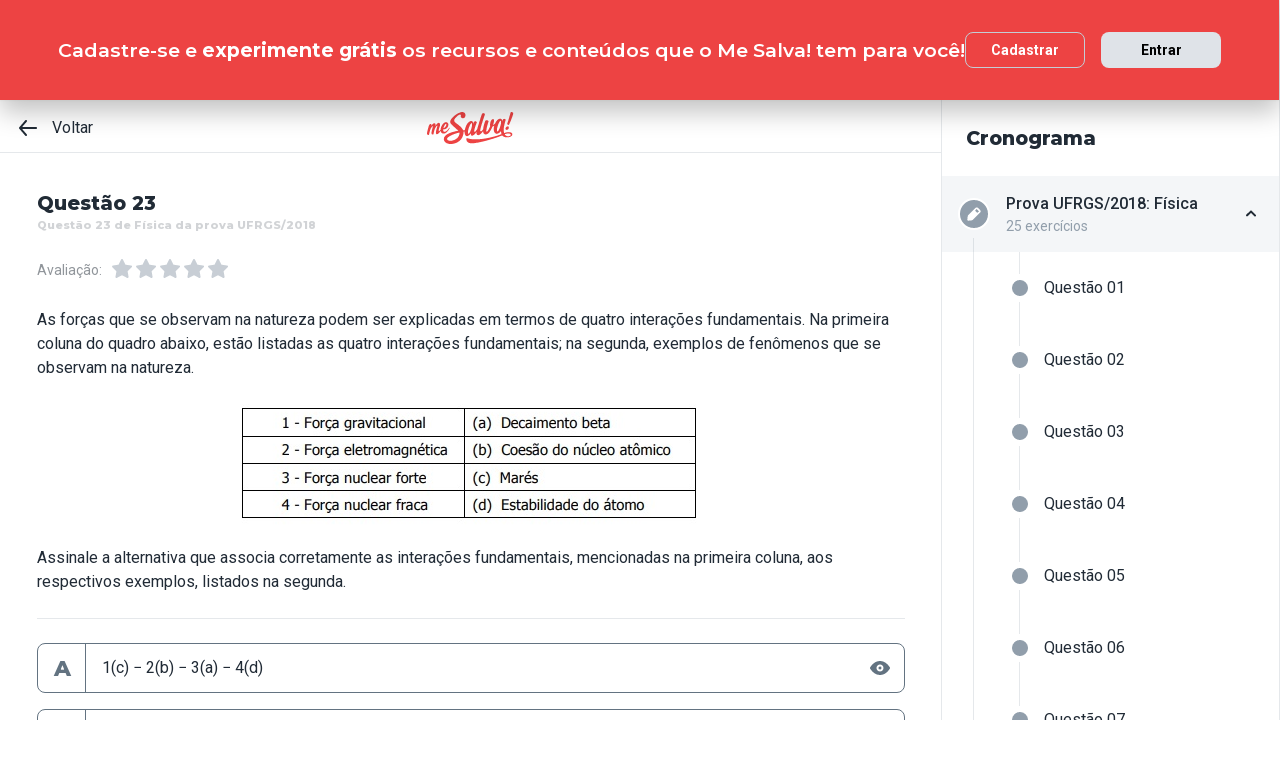

--- FILE ---
content_type: text/html; charset=utf-8
request_url: https://www.mesalva.com/app/exercicio/questao-23-de-fisica-da-prova-ufrgs-2018?lista=provas-anteriores-ufrgs__prova-ufrgs-2018__01&modulo=provas-anteriores-ufrgs-2018
body_size: 9427
content:
<!DOCTYPE html><html lang="pt-BR"><head><meta charSet="utf-8"/><meta http-equiv="X-UA-Compatible" content="IE=edge"/><meta property="theme-color" content="var(--color-primary-500)"/><meta name="viewport" content="minimum-scale=1, initial-scale=1, width=device-width, shrink-to-fit=no, user-scalable=no, viewport-fit=cover"/><link rel="shortcut icon" type="image/x-icon" href="/app/favicon.ico"/><link rel="icon" type="image/png" sizes="16x16" href="/app/favicon-16x16.png"/><link rel="icon" type="image/png" sizes="32x32" href="/app//favicon-32x32.png"/><link rel="apple-touch-startup-image" href="/app/images/apple_splash_2048.png" sizes="2048x2732"/><link rel="apple-touch-startup-image" href="/app/images/apple_splash_1668.png" sizes="1668x2224"/><link rel="apple-touch-startup-image" href="/app/images/apple_splash_1536.png" sizes="1536x2048"/><link rel="apple-touch-startup-image" href="/app/images/apple_splash_1125.png" sizes="1125x2436"/><link rel="apple-touch-startup-image" href="/app/images/apple_splash_1242.png" sizes="1242x2208"/><link rel="apple-touch-startup-image" href="/app/images/apple_splash_750.png" sizes="750x1334"/><link rel="apple-touch-startup-image" href="/app/images/apple_splash_640.png" sizes="640x1136"/><title>Questão 23 de Física da prova UFRGS/2018: As forças que se observam na na</title><meta name="title" content="Questão 23 de Física da prova UFRGS/2018: As forças que se observam na na"/><meta name="description" content="As forças que se observam na natureza podem ser explicadas em termos de quatro interações fundamentais. Na primeira coluna do quadro abaixo, estão listadas as qu"/><link rel="canonical" href="https://www.mesalva.com/app/exercicio/questao-23-de-fisica-da-prova-ufrgs-2018"/><meta property="og:type" content="website"/><meta property="og:url" content="https://www.mesalva.com"/><meta property="og:title" content="Questão 23 de Física da prova UFRGS/2018: As forças que se observam na na"/><meta property="og:site_name" content="Questão 23 de Física da prova UFRGS/2018: As forças que se observam na na"/><meta property="og:description" content="As forças que se observam na natureza podem ser explicadas em termos de quatro interações fundamentais. Na primeira coluna do quadro abaixo, estão listadas as qu"/><meta property="og:image"/><meta property="twitter:card" content="summary_large_image"/><meta property="twitter:url" content="https://www.mesalva.com"/><meta property="twitter:title" content="Questão 23 de Física da prova UFRGS/2018: As forças que se observam na na"/><meta property="twitter:description" content="As forças que se observam na natureza podem ser explicadas em termos de quatro interações fundamentais. Na primeira coluna do quadro abaixo, estão listadas as qu"/><meta property="twitter:image"/><meta name="next-head-count" content="29"/><meta charSet="utf-8"/><link rel="shortcut icon" href="https://mesalva.com/favicon.ico" type="image/x-icon"/><link rel="icon" href="https://mesalva.com/favicon.ico" type="image/x-icon"/><meta http-equiv="X-UA-Compatible" content="IE=edge"/><link rel="preload" href="/app/_next/static/css/562135bf303c91df.css" as="style"/><link rel="stylesheet" href="/app/_next/static/css/562135bf303c91df.css" data-n-g=""/><noscript data-n-css=""></noscript><script defer="" nomodule="" src="/app/_next/static/chunks/polyfills-5cd94c89d3acac5f.js"></script><script defer="" src="/app/_next/static/chunks/425.ce95921f33493769.js"></script><script src="/app/_next/static/chunks/webpack-04184eec5f32bd69.js" defer=""></script><script src="/app/_next/static/chunks/framework-756e481a24902eb1.js" defer=""></script><script src="/app/_next/static/chunks/main-98765cf95f7dc02c.js" defer=""></script><script src="/app/_next/static/chunks/pages/_app-fa32a60039a5c3d4.js" defer=""></script><script src="/app/_next/static/chunks/777-aec7e0616d128345.js" defer=""></script><script src="/app/_next/static/chunks/pages/%5B...content%5D-2950bce95f70e58b.js" defer=""></script><script src="/app/_next/static/8q2RpkLRDsHJO4jh8X326/_buildManifest.js" defer=""></script><script src="/app/_next/static/8q2RpkLRDsHJO4jh8X326/_ssgManifest.js" defer=""></script><script src="/app/_next/static/8q2RpkLRDsHJO4jh8X326/_middlewareManifest.js" defer=""></script></head><body><div id="__next" data-reactroot=""><meta property="google-site-verification" content="7xa_GKTHjFJ2Uk286oo7ggGv3myPaovi_h7doBgJ-0A"/><script async="" src="https://www.googletagmanager.com/gtag/js?id=UA-40316048-1"></script><script async="" src="https://www.googleoptimize.com/optimize.js?id=GTM-5FVZKQP"></script><script async="" src="https://www.googletagmanager.com/gtm.js?id=GTM-KBRSR8"></script><script type="text/javascript">
      (function(w,l){
        w[l] = w[l] || [];
        w[l].push({
          'gtm.start':new Date().getTime(),
          event:'gtm.js',
          config:'UA-40316048-1',
          event:'optimize.activate'
        });
      })(window,'dataLayer');
    </script><script src="https://l.getsitecontrol.com/5wv1n6mw.js" type="text/javascript" async=""></script><div class="progress-indicator"></div><div class="console-template app-template app-template--lg"><div class="console-template__main"><div class="console-template__header"><div class="console-header"><div class="console-header__inner"><div class="console-header__back-button"><a class="link console-header__back-button__link link--primary" href="/app/painel"><span data-testid="arrow-back" data-name="arrow-back" class="icon mr-md"><svg width="24" height="24" viewBox="0 0 24 24" fill="none" xmlns="http://www.w3.org/2000/svg"><path d="M20 11.0007H6.14L10.77 5.64111C10.9397 5.43691 11.0214 5.17365 10.997 4.90925C10.9726 4.64484 10.8442 4.40095 10.64 4.23123C10.4358 4.06151 10.1725 3.97985 9.90808 4.00423C9.64365 4.02861 9.39974 4.15702 9.23 4.36122L3.23 11.3607C3.19636 11.4084 3.16628 11.4585 3.14 11.5107C3.14 11.5607 3.14 11.5907 3.07 11.6407C3.02467 11.7553 3.00094 11.8773 3 12.0006C3.00094 12.1239 3.02467 12.2459 3.07 12.3606C3.07 12.4106 3.07 12.4406 3.14 12.4906C3.16628 12.5427 3.19636 12.5928 3.23 12.6406L9.23 19.64C9.32402 19.7529 9.44176 19.8437 9.57485 19.9059C9.70793 19.9681 9.85309 20.0002 10 20C10.2337 20.0005 10.4601 19.9191 10.64 19.77C10.7413 19.6861 10.825 19.583 10.8863 19.4666C10.9477 19.3503 10.9855 19.223 10.9975 19.0921C11.0096 18.9611 10.9957 18.829 10.9567 18.7034C10.9176 18.5778 10.8542 18.4612 10.77 18.3601L6.14 13.0005H20C20.2652 13.0005 20.5196 12.8952 20.7071 12.7077C20.8946 12.5201 21 12.2658 21 12.0006C21 11.7354 20.8946 11.4811 20.7071 11.2936C20.5196 11.1061 20.2652 11.0007 20 11.0007Z" fill="currentColor"></path></svg></span>Voltar</a></div><script type="application/ld+json">{"@context":"https://schema.org","@type":"BreadcrumbList","itemListElement":[{"position":1,"@type":"ListItem","name":"Banco de Provas | Me Salva!","item":"https://www.mesalva.com/app/banco-de-provas"},{"position":2,"@type":"ListItem","name":"Provas Anteriores ENEM","item":"https://www.mesalva.com/app/provas-anteriores-enem"},{"position":3,"@type":"ListItem","name":"Prova UFRGS 2018","item":"https://www.mesalva.com/app/banco-de-provas/provas-anteriores-ufrgs-2018"},{"position":4,"@type":"ListItem","name":"Questão 23 de Física da prova UFRGS/2018: As forças que se observam na na","item":"https://www.mesalva.com/app/banco-de-provas/questao-23-de-fisica-da-prova-ufrgs-2018"}]}</script><a class="link console-header__brand link--primary" href="/app/app/painel"></a><div></div></div><hr class="divider console-header__divider"/></div><div id="cabecalho"></div></div><main class="console-content console-template__content" id="conteudo"><h2 class="heading heading--size-xs title console-content__title">Questão 23</h2><h1 class="heading heading--size-xs title console-content__title" style="opacity:0.2;font-size:11px">Questão 23 de Física da prova UFRGS/2018</h1><div class="console-content__header"><div><div class="rating-star rating-star--is-disabled"><span class="caption rating-star__label">Avaliação:</span><label class="rating-star__icon rating-star__icon--is-disabled" data-testid="label-star"><input type="radio" class="rating-star__radio" data-testid="radio-star" value="1" name="rating" disabled=""/><span data-testid="star" data-name="star" as="button" class="icon rating-star__star"><svg width="24" height="24" viewBox="0 0 24 24" fill="none" xmlns="http://www.w3.org/2000/svg"><path d="M17.56 21C17.4001 21.0007 17.2423 20.9629 17.1 20.89L12 18.22L6.9 20.89C6.56214 21.0677 6.1526 21.0375 5.84443 20.8122C5.53626 20.5869 5.38323 20.2059 5.45 19.83L6.45 14.2L2.33 10.2C2.06806 9.93862 1.97189 9.55393 2.08 9.20002C2.19825 8.83744 2.51242 8.57369 2.89 8.52002L8.59 7.69002L11.1 2.56002C11.2671 2.21503 11.6167 1.99591 12 1.99591C12.3833 1.99591 12.7329 2.21503 12.9 2.56002L15.44 7.68002L21.14 8.51002C21.5176 8.56369 21.8318 8.82744 21.95 9.19002C22.0581 9.54393 21.9619 9.92862 21.7 10.19L17.58 14.19L18.58 19.82C18.6529 20.2028 18.4968 20.5931 18.18 20.82C17.9989 20.9469 17.7809 21.0102 17.56 21Z" fill="currentColor"></path></svg></span></label><label class="rating-star__icon rating-star__icon--is-disabled" data-testid="label-star"><input type="radio" class="rating-star__radio" data-testid="radio-star" value="2" name="rating" disabled=""/><span data-testid="star" data-name="star" as="button" class="icon rating-star__star"><svg width="24" height="24" viewBox="0 0 24 24" fill="none" xmlns="http://www.w3.org/2000/svg"><path d="M17.56 21C17.4001 21.0007 17.2423 20.9629 17.1 20.89L12 18.22L6.9 20.89C6.56214 21.0677 6.1526 21.0375 5.84443 20.8122C5.53626 20.5869 5.38323 20.2059 5.45 19.83L6.45 14.2L2.33 10.2C2.06806 9.93862 1.97189 9.55393 2.08 9.20002C2.19825 8.83744 2.51242 8.57369 2.89 8.52002L8.59 7.69002L11.1 2.56002C11.2671 2.21503 11.6167 1.99591 12 1.99591C12.3833 1.99591 12.7329 2.21503 12.9 2.56002L15.44 7.68002L21.14 8.51002C21.5176 8.56369 21.8318 8.82744 21.95 9.19002C22.0581 9.54393 21.9619 9.92862 21.7 10.19L17.58 14.19L18.58 19.82C18.6529 20.2028 18.4968 20.5931 18.18 20.82C17.9989 20.9469 17.7809 21.0102 17.56 21Z" fill="currentColor"></path></svg></span></label><label class="rating-star__icon rating-star__icon--is-disabled" data-testid="label-star"><input type="radio" class="rating-star__radio" data-testid="radio-star" value="3" name="rating" disabled=""/><span data-testid="star" data-name="star" as="button" class="icon rating-star__star"><svg width="24" height="24" viewBox="0 0 24 24" fill="none" xmlns="http://www.w3.org/2000/svg"><path d="M17.56 21C17.4001 21.0007 17.2423 20.9629 17.1 20.89L12 18.22L6.9 20.89C6.56214 21.0677 6.1526 21.0375 5.84443 20.8122C5.53626 20.5869 5.38323 20.2059 5.45 19.83L6.45 14.2L2.33 10.2C2.06806 9.93862 1.97189 9.55393 2.08 9.20002C2.19825 8.83744 2.51242 8.57369 2.89 8.52002L8.59 7.69002L11.1 2.56002C11.2671 2.21503 11.6167 1.99591 12 1.99591C12.3833 1.99591 12.7329 2.21503 12.9 2.56002L15.44 7.68002L21.14 8.51002C21.5176 8.56369 21.8318 8.82744 21.95 9.19002C22.0581 9.54393 21.9619 9.92862 21.7 10.19L17.58 14.19L18.58 19.82C18.6529 20.2028 18.4968 20.5931 18.18 20.82C17.9989 20.9469 17.7809 21.0102 17.56 21Z" fill="currentColor"></path></svg></span></label><label class="rating-star__icon rating-star__icon--is-disabled" data-testid="label-star"><input type="radio" class="rating-star__radio" data-testid="radio-star" value="4" name="rating" disabled=""/><span data-testid="star" data-name="star" as="button" class="icon rating-star__star"><svg width="24" height="24" viewBox="0 0 24 24" fill="none" xmlns="http://www.w3.org/2000/svg"><path d="M17.56 21C17.4001 21.0007 17.2423 20.9629 17.1 20.89L12 18.22L6.9 20.89C6.56214 21.0677 6.1526 21.0375 5.84443 20.8122C5.53626 20.5869 5.38323 20.2059 5.45 19.83L6.45 14.2L2.33 10.2C2.06806 9.93862 1.97189 9.55393 2.08 9.20002C2.19825 8.83744 2.51242 8.57369 2.89 8.52002L8.59 7.69002L11.1 2.56002C11.2671 2.21503 11.6167 1.99591 12 1.99591C12.3833 1.99591 12.7329 2.21503 12.9 2.56002L15.44 7.68002L21.14 8.51002C21.5176 8.56369 21.8318 8.82744 21.95 9.19002C22.0581 9.54393 21.9619 9.92862 21.7 10.19L17.58 14.19L18.58 19.82C18.6529 20.2028 18.4968 20.5931 18.18 20.82C17.9989 20.9469 17.7809 21.0102 17.56 21Z" fill="currentColor"></path></svg></span></label><label class="rating-star__icon rating-star__icon--is-disabled" data-testid="label-star"><input type="radio" class="rating-star__radio" data-testid="radio-star" value="5" name="rating" disabled=""/><span data-testid="star" data-name="star" as="button" class="icon rating-star__star"><svg width="24" height="24" viewBox="0 0 24 24" fill="none" xmlns="http://www.w3.org/2000/svg"><path d="M17.56 21C17.4001 21.0007 17.2423 20.9629 17.1 20.89L12 18.22L6.9 20.89C6.56214 21.0677 6.1526 21.0375 5.84443 20.8122C5.53626 20.5869 5.38323 20.2059 5.45 19.83L6.45 14.2L2.33 10.2C2.06806 9.93862 1.97189 9.55393 2.08 9.20002C2.19825 8.83744 2.51242 8.57369 2.89 8.52002L8.59 7.69002L11.1 2.56002C11.2671 2.21503 11.6167 1.99591 12 1.99591C12.3833 1.99591 12.7329 2.21503 12.9 2.56002L15.44 7.68002L21.14 8.51002C21.5176 8.56369 21.8318 8.82744 21.95 9.19002C22.0581 9.54393 21.9619 9.92862 21.7 10.19L17.58 14.19L18.58 19.82C18.6529 20.2028 18.4968 20.5931 18.18 20.82C17.9989 20.9469 17.7809 21.0102 17.56 21Z" fill="currentColor"></path></svg></span></label></div></div></div><div class="console-content__body"></div></main></div><div class="console-sidebar console-template__sidebar" id="cronograma"><h3 class="heading heading--size-xs console-sidebar__title">Cronograma</h3><div class="console-list" data-testid="console-list"></div></div></div><div class="console-footer console-template__footer"><div class="navigation-bar navigation-bar--show"><a class="link navigation-bar-item link--custom" href="/app/exercicio/questao-22-de-fisica-da-prova-ufrgs-2018?lista=provas-anteriores-ufrgs__prova-ufrgs-2018__01&amp;modulo=provas-anteriores-ufrgs-2018"><span data-testid="arrow-back" data-name="arrow-back" class="icon navigation-bar-item__icon"><svg width="24" height="24" viewBox="0 0 24 24" fill="none" xmlns="http://www.w3.org/2000/svg"><path d="M20 11.0007H6.14L10.77 5.64111C10.9397 5.43691 11.0214 5.17365 10.997 4.90925C10.9726 4.64484 10.8442 4.40095 10.64 4.23123C10.4358 4.06151 10.1725 3.97985 9.90808 4.00423C9.64365 4.02861 9.39974 4.15702 9.23 4.36122L3.23 11.3607C3.19636 11.4084 3.16628 11.4585 3.14 11.5107C3.14 11.5607 3.14 11.5907 3.07 11.6407C3.02467 11.7553 3.00094 11.8773 3 12.0006C3.00094 12.1239 3.02467 12.2459 3.07 12.3606C3.07 12.4106 3.07 12.4406 3.14 12.4906C3.16628 12.5427 3.19636 12.5928 3.23 12.6406L9.23 19.64C9.32402 19.7529 9.44176 19.8437 9.57485 19.9059C9.70793 19.9681 9.85309 20.0002 10 20C10.2337 20.0005 10.4601 19.9191 10.64 19.77C10.7413 19.6861 10.825 19.583 10.8863 19.4666C10.9477 19.3503 10.9855 19.223 10.9975 19.0921C11.0096 18.9611 10.9957 18.829 10.9567 18.7034C10.9176 18.5778 10.8542 18.4612 10.77 18.3601L6.14 13.0005H20C20.2652 13.0005 20.5196 12.8952 20.7071 12.7077C20.8946 12.5201 21 12.2658 21 12.0006C21 11.7354 20.8946 11.4811 20.7071 11.2936C20.5196 11.1061 20.2652 11.0007 20 11.0007Z" fill="currentColor"></path></svg></span><p class="text text--size-sm navigation-bar-item__icon">Voltar</p></a><a class="link navigation-bar-item link--custom" href="#conteudo"><span data-testid="file" data-name="file" class="icon navigation-bar-item__icon"><svg width="24" height="24" viewBox="0 0 24 24" fill="none" xmlns="http://www.w3.org/2000/svg"><path d="M19.74 7.33L15.3 2.33C15.2065 2.2264 15.0924 2.14353 14.9649 2.08669C14.8375 2.02986 14.6995 2.00033 14.56 2H6.56C6.22775 1.99603 5.89797 2.05756 5.5895 2.18105C5.28103 2.30455 4.9999 2.4876 4.76218 2.71975C4.52446 2.9519 4.33479 3.22861 4.20402 3.53406C4.07324 3.83952 4.00392 4.16775 4 4.5V19.5C4.00392 19.8322 4.07324 20.1605 4.20402 20.4659C4.33479 20.7714 4.52446 21.0481 4.76218 21.2802C4.9999 21.5124 5.28103 21.6954 5.5895 21.8189C5.89797 21.9424 6.22775 22.004 6.56 22H17.44C17.7723 22.004 18.102 21.9424 18.4105 21.8189C18.719 21.6954 19.0001 21.5124 19.2378 21.2802C19.4755 21.0481 19.6652 20.7714 19.796 20.4659C19.9268 20.1605 19.9961 19.8322 20 19.5V8C19.9994 7.75216 19.9067 7.51339 19.74 7.33V7.33ZM14 4L17.74 8H14.74C14.6353 7.99367 14.5329 7.96656 14.4387 7.92023C14.3446 7.8739 14.2607 7.80929 14.1918 7.73016C14.1229 7.65103 14.0704 7.55898 14.0375 7.45937C14.0046 7.35976 13.9918 7.25459 14 7.15V4Z" fill="currentColor"></path></svg></span><p class="text text--size-sm navigation-bar-item__icon">Conteúdo</p></a><a class="link navigation-bar-item link--custom" href="#cronograma"><span data-testid="list" data-name="list" class="icon navigation-bar-item__icon"><svg width="24" height="24" viewBox="0 0 24 24" fill="none" xmlns="http://www.w3.org/2000/svg"><path d="M4 8C4.55228 8 5 7.55228 5 7C5 6.44772 4.55228 6 4 6C3.44772 6 3 6.44772 3 7C3 7.55228 3.44772 8 4 8Z" fill="currentColor"></path><path d="M4 13C4.55228 13 5 12.5523 5 12C5 11.4477 4.55228 11 4 11C3.44772 11 3 11.4477 3 12C3 12.5523 3.44772 13 4 13Z" fill="currentColor"></path><path d="M4 18C4.55228 18 5 17.5523 5 17C5 16.4477 4.55228 16 4 16C3.44772 16 3 16.4477 3 17C3 17.5523 3.44772 18 4 18Z" fill="currentColor"></path><path d="M20.06 11H7.94C7.42085 11 7 11.4209 7 11.94V12.06C7 12.5791 7.42085 13 7.94 13H20.06C20.5791 13 21 12.5791 21 12.06V11.94C21 11.4209 20.5791 11 20.06 11Z" fill="currentColor"></path><path d="M20.06 16H7.94C7.42085 16 7 16.4209 7 16.94V17.06C7 17.5791 7.42085 18 7.94 18H20.06C20.5791 18 21 17.5791 21 17.06V16.94C21 16.4209 20.5791 16 20.06 16Z" fill="currentColor"></path><path d="M20.06 6H7.94C7.42085 6 7 6.42085 7 6.94V7.06C7 7.57915 7.42085 8 7.94 8H20.06C20.5791 8 21 7.57915 21 7.06V6.94C21 6.42085 20.5791 6 20.06 6Z" fill="currentColor"></path></svg></span><p class="text text--size-sm navigation-bar-item__icon">Lista</p></a><div class="navigation-bar-item"><div class="toggle-dropdown toggle-dropdown--is-right toggle-dropdown--is-above"><button class="btn btn--neutral btn--size-sm btn--is-disabled toggle-btn toggle-btn--variant-text" type="button" disabled="" title="Abrir mais opções para o item" data-testid="toggle-dropdown-button"><span data-testid="more-horizontal" data-name="more-horizontal" class="icon btn__icon"><svg width="16" height="16" viewBox="0 0 24 24" fill="none" xmlns="http://www.w3.org/2000/svg"><path d="M12 14C13.1046 14 14 13.1046 14 12C14 10.8954 13.1046 10 12 10C10.8954 10 10 10.8954 10 12C10 13.1046 10.8954 14 12 14Z" fill="currentColor"></path><path d="M19 14C20.1046 14 21 13.1046 21 12C21 10.8954 20.1046 10 19 10C17.8954 10 17 10.8954 17 12C17 13.1046 17.8954 14 19 14Z" fill="currentColor"></path><path d="M5 14C6.10457 14 7 13.1046 7 12C7 10.8954 6.10457 10 5 10C3.89543 10 3 10.8954 3 12C3 13.1046 3.89543 14 5 14Z" fill="currentColor"></path></svg></span><span class="btn__content">Mais</span></button></div></div><a class="link navigation-bar-item link--custom" href="/app/exercicio/questao-24-de-fisica-da-prova-ufrgs-2018?lista=provas-anteriores-ufrgs__prova-ufrgs-2018__01&amp;modulo=provas-anteriores-ufrgs-2018"><span data-testid="arrow-forward" data-name="arrow-forward" class="icon navigation-bar-item__icon"><svg width="24" height="24" viewBox="0 0 24 24" fill="none" xmlns="http://www.w3.org/2000/svg"><path d="M4 12.9993H17.86L13.23 18.3589C13.146 18.46 13.0826 18.5767 13.0437 18.7022C13.0047 18.8278 12.9909 18.9598 13.003 19.0908C13.0274 19.3552 13.1558 19.599 13.36 19.7688C13.5642 19.9385 13.8275 20.0201 14.0919 19.9958C14.3564 19.9714 14.6003 19.843 14.77 19.6388L20.77 12.6393C20.8036 12.5916 20.8337 12.5415 20.86 12.4893C20.86 12.4393 20.91 12.4093 20.93 12.3593C20.9753 12.2447 20.9991 12.1227 21 11.9994C20.9991 11.8761 20.9753 11.7541 20.93 11.6394C20.93 11.5894 20.88 11.5594 20.86 11.5094C20.8337 11.4573 20.8036 11.4072 20.77 11.3594L14.77 4.35997C14.676 4.2471 14.5582 4.15633 14.4252 4.09411C14.2921 4.03189 14.1469 3.99976 14 4C13.7663 3.99955 13.5399 4.08091 13.36 4.22998C13.2587 4.31392 13.175 4.41701 13.1137 4.53335C13.0523 4.64969 13.0145 4.77698 13.0025 4.90795C12.9904 5.03891 13.0043 5.17097 13.0433 5.29657C13.0824 5.42216 13.1458 5.53882 13.23 5.63985L17.86 10.9995H4C3.73478 10.9995 3.48043 11.1048 3.29289 11.2923C3.10536 11.4799 3 11.7342 3 11.9994C3 12.2646 3.10536 12.5189 3.29289 12.7064C3.48043 12.8939 3.73478 12.9993 4 12.9993Z" fill="currentColor"></path></svg></span><p class="text text--size-sm navigation-bar-item__icon">Próximo</p></a></div></div></div><script id="__NEXT_DATA__" type="application/json">{"props":{"pageProps":{"component":"ConsoleTemplate","title":"Questão 23 de Física da prova UFRGS/2018: As forças que se observam na na","description":"As forças que se observam na natureza podem ser explicadas em termos de quatro interações fundamentais. Na primeira coluna do quadro abaixo, estão listadas as qu","image":null,"breadcrumb":[{"label":"Voltar","href":"/app/painel"}],"ldjsonBreadcrumb":[{"name":"Banco de Provas | Me Salva!","item":"https://www.mesalva.com/app/banco-de-provas"},{"name":"Provas Anteriores ENEM","item":"https://www.mesalva.com/app/provas-anteriores-enem"},{"name":"Prova UFRGS 2018","item":"https://www.mesalva.com/app/banco-de-provas/provas-anteriores-ufrgs-2018"},{"name":"Questão 23 de Física da prova UFRGS/2018: As forças que se observam na na","item":"https://www.mesalva.com/app/banco-de-provas/questao-23-de-fisica-da-prova-ufrgs-2018"}],"canonical":"https://www.mesalva.com/app/exercicio/questao-23-de-fisica-da-prova-ufrgs-2018","content":{"difficulty":null,"title":"Questão 23","seoTitle":"Questão 23 de Física da prova UFRGS/2018","eventSlug":"contents/exercises/questao-23-de-fisica-da-prova-ufrgs-2018?item_token=provas-anteriores-ufrgs__prova-ufrgs-2018__01\u0026node_module_token=provas-anteriores-ufrgs-2018","ratingSlug":"contents/rating/questao-23-de-fisica-da-prova-ufrgs-2018?context=/app/painel","children":[{"component":"ExerciseList","eventSlug":"contents/exercises/questao-23-de-fisica-da-prova-ufrgs-2018?item_token=provas-anteriores-ufrgs__prova-ufrgs-2018__01\u0026node_module_token=provas-anteriores-ufrgs-2018","nextButton":{"label":"Próximo exercício","href":"/app/exercicio/questao-24-de-fisica-da-prova-ufrgs-2018?lista=provas-anteriores-ufrgs__prova-ufrgs-2018__01\u0026modulo=provas-anteriores-ufrgs-2018"},"id":"ufrgs2018fis23","hasVideoResolution":false,"controller":"getBffApi","endpoint":"user/contents/access/questao-23-de-fisica-da-prova-ufrgs-2018","access":"fetching","resolution":[{"component":"DangerousHTML","html":"\u003cp\u003eOi, gente, tudo bem?\u0026nbsp;\u003c/p\u003e\u003cp\u003eEssa é uma questão que envolve conhecimento básico de diferentes áreas da Física. Note, a questão é basicamente saber onde podemos observar as diferentes forças da natureza.\u0026nbsp;\u003c/p\u003e\u003cp\u003eAssim, vamos relacionar cada uma das forças apresentadas.\u0026nbsp;\u003c/p\u003e\u003cp\u003e\u003cimg src=\"https://cdn.mesalva.com/uploads/image/MjAxOS0wNi0zMCAxOToxNzoyMyArMDAwMDM5Njc2%0A.jpeg\" data-filename=\"19952\" style=\"width: 480px; height: 190.116px;\"\u003e\u003c/p\u003e\u003cp\u003eÉ a força gravitacional a responsável pelas mudanças das marés, numa relação entre a água na Terra e a Lua.\u0026nbsp;\u003c/p\u003e\u003cp\u003e\u003cimg src=\"https://cdn.mesalva.com/uploads/image/MjAxOS0wNi0zMCAxOToxODoxMiArMDAwMDgxNTQ1NQ%3D%3D%0A.jpeg\" data-filename=\"19953\" style=\"width: 440px; height: 114.498px;\"\u003e\u003c/p\u003e\u003cp\u003eA força coulombiana de cargas, ou seja, a força eletromagnética é a responsável por manter a eletrosfera presa ao núcleo positivo do átomo.\u0026nbsp;\u003c/p\u003e\u003cp\u003e\u003cimg src=\"https://cdn.mesalva.com/uploads/image/MjAxOS0wNi0zMCAxOToxOToyMiArMDAwMDQxNTI0OQ%3D%3D%0A.jpeg\" data-filename=\"19954\" style=\"width: 404px; height: 143.41px;\"\u003e\u003c/p\u003e\u003cp\u003eComo sabemos, o número atômico determina o número de prótons no núcleo de determinado átomo. Veja, se dependesse apenas da força eletromagnética, o átomo não seria estável, já que cargas iguais se repelem. No entanto, a força forte, de proximidade extrema, consegue manter a coesão do átomo.\u0026nbsp;\u003c/p\u003e\u003cp\u003e\u003cimg src=\"https://cdn.mesalva.com/uploads/image/MjAxOS0wNi0zMCAxOToyMDo0MyArMDAwMDkwNDA2NA%3D%3D%0A.jpeg\" data-filename=\"19956\" style=\"width: 345px; height: 192.874px;\"\u003e\u003c/p\u003e\u003cp\u003ePor último, a interação nuclear fraca é responsável pela emissão de partículas nucleares. Nesse caso, a partícula Beta, emitindo radiação. Dica: quase sempre a força fraca acompanha a presença de um neutrino.\u0026nbsp;\u0026nbsp;\u003c/p\u003e\u003cp\u003eDessa forma, ficamos com a alternativa C.\u0026nbsp;\u003c/p\u003e","as":"div"}],"text":"\u003cp\u003eAs forças que se observam na natureza podem ser explicadas em termos de quatro interações fundamentais. Na primeira coluna do quadro abaixo, estão listadas as quatro interações fundamentais; na segunda, exemplos de fenômenos que se observam na natureza.\u003c/p\u003e\u003cp\u003e\u003cimg src=\"https://cdn.mesalva.com/uploads/image/MjAxOS0wNi0zMCAxOToxMTo1NCArMDAwMDMxMDEzMA%3D%3D%0A.jpeg\" data-filename=\"19951\" style=\"width: 492px;\"\u003e\u003c/p\u003e\u003cp\u003eAssinale a alternativa que associa corretamente as interações fundamentais, mencionadas na primeira coluna, aos respectivos exemplos, listados na segunda.\u003cbr\u003e\u003c/p\u003e","list":[{"id":"330184","letter":"A","children":"\u003cp\u003e1(c) − 2(b) − 3(a) − 4(d)\u003cbr\u003e\u003c/p\u003e","isCorrect":false},{"id":"330185","letter":"B","children":"\u003cp\u003e1(c) − 2(d) − 3(a) − 4(b)\u003cbr\u003e\u003c/p\u003e","isCorrect":false},{"id":"330186","letter":"C","children":"\u003cp\u003e1(c) − 2(d) − 3(b) − 4(a)\u003cbr\u003e\u003c/p\u003e","isCorrect":true},{"id":"330187","letter":"D","children":"\u003cp\u003e1(a) − 2(b) − 3(c) − 4(d)\u003cbr\u003e\u003c/p\u003e","isCorrect":false},{"id":"330188","letter":"E","children":"\u003cp\u003e1(a) − 2(d) − 3(b) − 4(c)\u003cbr\u003e\u003c/p\u003e","isCorrect":false}]},{"component":"Divider"},{"component":"MediumReport","href":"https://www.mesalva.com/redirect/typeform/CczOaGsk?permalink=enem-e-vestibulares%2Fexercicios%2Ffisica%2Ffisica-moderna%2Ffisica-moderna-lista-4%2Fufrgs2018fis23\u0026token=questao-23-de-fisica-da-prova-ufrgs-2018"}]},"sidebar":{"eventSlug":"sidebar_events/provas-anteriores-ufrgs-2018","list":[{"id":"ufrgs-fisica-2018","title":"Prova UFRGS/2018: Física","subtitle":"25 exercícios","href":"/app/exercicio/questao-01-de-fisica-da-prova-ufrgs-2018?lista=provas-anteriores-ufrgs__prova-ufrgs-2018__01\u0026modulo=provas-anteriores-ufrgs-2018","iconName":"edit","isActive":true,"isOpen":true,"list":[{"id":"ufrgs2018fis01","isCorrect":false,"isAnswered":false,"showAnswer":false,"isActive":false,"title":"Questão 01","href":"/app/exercicio/questao-01-de-fisica-da-prova-ufrgs-2018?lista=provas-anteriores-ufrgs__prova-ufrgs-2018__01\u0026modulo=provas-anteriores-ufrgs-2018"},{"id":"ufrgs2018fis02","isCorrect":false,"isAnswered":false,"showAnswer":false,"isActive":false,"title":"Questão 02","href":"/app/exercicio/questao-02-de-fisica-da-prova-ufrgs-2018?lista=provas-anteriores-ufrgs__prova-ufrgs-2018__01\u0026modulo=provas-anteriores-ufrgs-2018"},{"id":"ufrgs2018fis03","isCorrect":false,"isAnswered":false,"showAnswer":false,"isActive":false,"title":"Questão 03","href":"/app/exercicio/questao-03-de-fisica-da-prova-ufrgs-2018?lista=provas-anteriores-ufrgs__prova-ufrgs-2018__01\u0026modulo=provas-anteriores-ufrgs-2018"},{"id":"ufrgs2018fis04","isCorrect":false,"isAnswered":false,"showAnswer":false,"isActive":false,"title":"Questão 04","href":"/app/exercicio/questao-04-de-fisica-da-prova-ufrgs-2018?lista=provas-anteriores-ufrgs__prova-ufrgs-2018__01\u0026modulo=provas-anteriores-ufrgs-2018"},{"id":"ufrgs2018fis05","isCorrect":false,"isAnswered":false,"showAnswer":false,"isActive":false,"title":"Questão 05","href":"/app/exercicio/questao-05-de-fisica-da-prova-ufrgs-2018?lista=provas-anteriores-ufrgs__prova-ufrgs-2018__01\u0026modulo=provas-anteriores-ufrgs-2018"},{"id":"ufrgs2018fis06","isCorrect":false,"isAnswered":false,"showAnswer":false,"isActive":false,"title":"Questão 06","href":"/app/exercicio/questao-06-de-fisica-da-prova-ufrgs-2018?lista=provas-anteriores-ufrgs__prova-ufrgs-2018__01\u0026modulo=provas-anteriores-ufrgs-2018"},{"id":"ufrgs2018fis07","isCorrect":false,"isAnswered":false,"showAnswer":false,"isActive":false,"title":"Questão 07","href":"/app/exercicio/questao-07-de-fisica-da-prova-ufrgs-2018?lista=provas-anteriores-ufrgs__prova-ufrgs-2018__01\u0026modulo=provas-anteriores-ufrgs-2018"},{"id":"ufrgs2018fis08","isCorrect":false,"isAnswered":false,"showAnswer":false,"isActive":false,"title":"Questão 08","href":"/app/exercicio/questao-08-de-fisica-da-prova-ufrgs-2018?lista=provas-anteriores-ufrgs__prova-ufrgs-2018__01\u0026modulo=provas-anteriores-ufrgs-2018"},{"id":"ufrgs2018fis09","isCorrect":false,"isAnswered":false,"showAnswer":false,"isActive":false,"title":"Questão 09","href":"/app/exercicio/questao-09-de-fisica-da-prova-ufrgs-2018?lista=provas-anteriores-ufrgs__prova-ufrgs-2018__01\u0026modulo=provas-anteriores-ufrgs-2018"},{"id":"ufrgs2018fis10","isCorrect":false,"isAnswered":false,"showAnswer":false,"isActive":false,"title":"Questão 10","href":"/app/exercicio/questao-10-de-fisica-da-prova-ufrgs-2018?lista=provas-anteriores-ufrgs__prova-ufrgs-2018__01\u0026modulo=provas-anteriores-ufrgs-2018"},{"id":"ufrgs2018fis11","isCorrect":false,"isAnswered":false,"showAnswer":false,"isActive":false,"title":"Questão 11","href":"/app/exercicio/questao-11-de-fisica-da-prova-ufrgs-2018?lista=provas-anteriores-ufrgs__prova-ufrgs-2018__01\u0026modulo=provas-anteriores-ufrgs-2018"},{"id":"ufrgs2018fis12","isCorrect":false,"isAnswered":false,"showAnswer":false,"isActive":false,"title":"Questão 12","href":"/app/exercicio/questao-12-de-fisica-da-prova-ufrgs-2018?lista=provas-anteriores-ufrgs__prova-ufrgs-2018__01\u0026modulo=provas-anteriores-ufrgs-2018"},{"id":"ufrgs2018fis13","isCorrect":false,"isAnswered":false,"showAnswer":false,"isActive":false,"title":"Questão 13","href":"/app/exercicio/questao-13-de-fisica-da-prova-ufrgs-2018?lista=provas-anteriores-ufrgs__prova-ufrgs-2018__01\u0026modulo=provas-anteriores-ufrgs-2018"},{"id":"ufrgs2018fis14","isCorrect":false,"isAnswered":false,"showAnswer":false,"isActive":false,"title":"Questão 14","href":"/app/exercicio/questao-14-de-fisica-da-prova-ufrgs-2018?lista=provas-anteriores-ufrgs__prova-ufrgs-2018__01\u0026modulo=provas-anteriores-ufrgs-2018"},{"id":"ufrgs2018fis15","isCorrect":false,"isAnswered":false,"showAnswer":false,"isActive":false,"title":"Questão 15","href":"/app/exercicio/questao-15-de-fisica-da-prova-ufrgs-2018?lista=provas-anteriores-ufrgs__prova-ufrgs-2018__01\u0026modulo=provas-anteriores-ufrgs-2018"},{"id":"ufrgs2018fis16","isCorrect":false,"isAnswered":false,"showAnswer":false,"isActive":false,"title":"Questão 16","href":"/app/exercicio/questao-16-de-fisica-da-prova-ufrgs-2018?lista=provas-anteriores-ufrgs__prova-ufrgs-2018__01\u0026modulo=provas-anteriores-ufrgs-2018"},{"id":"ufrgs2018fis17","isCorrect":false,"isAnswered":false,"showAnswer":false,"isActive":false,"title":"Questão 17","href":"/app/exercicio/questao-17-de-fisica-da-prova-ufrgs-2018?lista=provas-anteriores-ufrgs__prova-ufrgs-2018__01\u0026modulo=provas-anteriores-ufrgs-2018"},{"id":"ufrgs2018fis18","isCorrect":false,"isAnswered":false,"showAnswer":false,"isActive":false,"title":"Questão 18","href":"/app/exercicio/questao-18-de-fisica-da-prova-ufrgs-2018?lista=provas-anteriores-ufrgs__prova-ufrgs-2018__01\u0026modulo=provas-anteriores-ufrgs-2018"},{"id":"ufrgs2018fis19","isCorrect":false,"isAnswered":false,"showAnswer":false,"isActive":false,"title":"Questão 19","href":"/app/exercicio/questao-19-de-fisica-da-prova-ufrgs-2018?lista=provas-anteriores-ufrgs__prova-ufrgs-2018__01\u0026modulo=provas-anteriores-ufrgs-2018"},{"id":"ufrgs2018fis20","isCorrect":false,"isAnswered":false,"showAnswer":false,"isActive":false,"title":"Questão 20","href":"/app/exercicio/questao-20-de-fisica-da-prova-ufrgs-2018?lista=provas-anteriores-ufrgs__prova-ufrgs-2018__01\u0026modulo=provas-anteriores-ufrgs-2018"},{"id":"ufrgs2018fis21","isCorrect":false,"isAnswered":false,"showAnswer":false,"isActive":false,"title":"Questão 21","href":"/app/exercicio/questao-21-de-fisica-da-prova-ufrgs-2018?lista=provas-anteriores-ufrgs__prova-ufrgs-2018__01\u0026modulo=provas-anteriores-ufrgs-2018"},{"id":"ufrgs2018fis22","isCorrect":false,"isAnswered":false,"showAnswer":false,"isActive":false,"title":"Questão 22","href":"/app/exercicio/questao-22-de-fisica-da-prova-ufrgs-2018?lista=provas-anteriores-ufrgs__prova-ufrgs-2018__01\u0026modulo=provas-anteriores-ufrgs-2018"},{"id":"ufrgs2018fis23","isCorrect":false,"isAnswered":false,"showAnswer":false,"isActive":true,"title":"Questão 23","href":"/app/exercicio/questao-23-de-fisica-da-prova-ufrgs-2018?lista=provas-anteriores-ufrgs__prova-ufrgs-2018__01\u0026modulo=provas-anteriores-ufrgs-2018"},{"id":"ufrgs2018fis24","isCorrect":false,"isAnswered":false,"showAnswer":false,"isActive":false,"title":"Questão 24","href":"/app/exercicio/questao-24-de-fisica-da-prova-ufrgs-2018?lista=provas-anteriores-ufrgs__prova-ufrgs-2018__01\u0026modulo=provas-anteriores-ufrgs-2018"},{"id":"ufrgs2018fis25","isCorrect":false,"isAnswered":false,"showAnswer":false,"isActive":false,"title":"Questão 25","href":"/app/exercicio/questao-25-de-fisica-da-prova-ufrgs-2018?lista=provas-anteriores-ufrgs__prova-ufrgs-2018__01\u0026modulo=provas-anteriores-ufrgs-2018"}]},{"id":"ufrgs-literatura-2018","title":"Prova UFRGS/2018: Literatura","subtitle":"25 exercícios","href":"/app/exercicio/questao-26-de-literatura-da-prova-ufrgs-2018?lista=provas-anteriores-ufrgs__prova-ufrgs-2018__02\u0026modulo=provas-anteriores-ufrgs-2018","iconName":"edit","isActive":false,"isOpen":false,"list":[{"id":"ufrgs2018lit26","isCorrect":false,"isAnswered":false,"showAnswer":false,"isActive":false,"title":"Questão 01","href":"/app/exercicio/questao-26-de-literatura-da-prova-ufrgs-2018?lista=provas-anteriores-ufrgs__prova-ufrgs-2018__02\u0026modulo=provas-anteriores-ufrgs-2018"},{"id":"ufrgslit28","isCorrect":false,"isAnswered":false,"showAnswer":false,"isActive":false,"title":"Questão 02","href":"/app/exercicio/questao-28-de-literatura-da-prova-ufrgs-2018?lista=provas-anteriores-ufrgs__prova-ufrgs-2018__02\u0026modulo=provas-anteriores-ufrgs-2018"},{"id":"ufrgslit29","isCorrect":false,"isAnswered":false,"showAnswer":false,"isActive":false,"title":"Questão 03","href":"/app/exercicio/questao-29-de-literatura-da-prova-ufrgs-2018?lista=provas-anteriores-ufrgs__prova-ufrgs-2018__02\u0026modulo=provas-anteriores-ufrgs-2018"},{"id":"ufrgslit30","isCorrect":false,"isAnswered":false,"showAnswer":false,"isActive":false,"title":"Questão 04","href":"/app/exercicio/questao-30-de-literatura-da-prova-ufrgs-2018?lista=provas-anteriores-ufrgs__prova-ufrgs-2018__02\u0026modulo=provas-anteriores-ufrgs-2018"},{"id":"ufrgslit31","isCorrect":false,"isAnswered":false,"showAnswer":false,"isActive":false,"title":"Questão 05","href":"/app/exercicio/questao-31-de-literatura-da-prova-ufrgs-2018?lista=provas-anteriores-ufrgs__prova-ufrgs-2018__02\u0026modulo=provas-anteriores-ufrgs-2018"},{"id":"ufrgslit32","isCorrect":false,"isAnswered":false,"showAnswer":false,"isActive":false,"title":"Questão 06","href":"/app/exercicio/questao-32-de-literatura-da-prova-ufrgs-2018?lista=provas-anteriores-ufrgs__prova-ufrgs-2018__02\u0026modulo=provas-anteriores-ufrgs-2018"},{"id":"ufrgs2018lit34","isCorrect":false,"isAnswered":false,"showAnswer":false,"isActive":false,"title":"Questão 07","href":"/app/exercicio/questao-34-de-literatura-da-prova-ufrgs-2018?lista=provas-anteriores-ufrgs__prova-ufrgs-2018__02\u0026modulo=provas-anteriores-ufrgs-2018"},{"id":"ufrgs2018lit35","isCorrect":false,"isAnswered":false,"showAnswer":false,"isActive":false,"title":"Questão 08","href":"/app/exercicio/questao-35-de-literatura-da-prova-ufrgs-2018?lista=provas-anteriores-ufrgs__prova-ufrgs-2018__02\u0026modulo=provas-anteriores-ufrgs-2018"},{"id":"ufrgs2018lit36","isCorrect":false,"isAnswered":false,"showAnswer":false,"isActive":false,"title":"Questão 09","href":"/app/exercicio/questao-36-de-literatura-da-prova-ufrgs-2018?lista=provas-anteriores-ufrgs__prova-ufrgs-2018__02\u0026modulo=provas-anteriores-ufrgs-2018"},{"id":"ufrgs2018lit42","isCorrect":false,"isAnswered":false,"showAnswer":false,"isActive":false,"title":"Questão 10","href":"/app/exercicio/questao-42-de-literatura-da-prova-ufrgs-2018?lista=provas-anteriores-ufrgs__prova-ufrgs-2018__02\u0026modulo=provas-anteriores-ufrgs-2018"},{"id":"ufrgs2018lit43","isCorrect":false,"isAnswered":false,"showAnswer":false,"isActive":false,"title":"Questão 11","href":"/app/exercicio/questao-43-de-literatura-da-prova-ufrgs-2018?lista=provas-anteriores-ufrgs__prova-ufrgs-2018__02\u0026modulo=provas-anteriores-ufrgs-2018"},{"id":"ufrgs2018lit44","isCorrect":false,"isAnswered":false,"showAnswer":false,"isActive":false,"title":"Questão 12","href":"/app/exercicio/questao-44-de-literatura-da-prova-ufrgs-2018?lista=provas-anteriores-ufrgs__prova-ufrgs-2018__02\u0026modulo=provas-anteriores-ufrgs-2018"},{"id":"ufrgs2018lit45","isCorrect":false,"isAnswered":false,"showAnswer":false,"isActive":false,"title":"Questão 13","href":"/app/exercicio/questao-45-de-literatura-da-prova-ufrgs-2018?lista=provas-anteriores-ufrgs__prova-ufrgs-2018__02\u0026modulo=provas-anteriores-ufrgs-2018"},{"id":"ufrgs2018lit46","isCorrect":false,"isAnswered":false,"showAnswer":false,"isActive":false,"title":"Questão 14","href":"/app/exercicio/questao-46-de-literatura-da-prova-ufrgs-2018?lista=provas-anteriores-ufrgs__prova-ufrgs-2018__02\u0026modulo=provas-anteriores-ufrgs-2018"},{"id":"ufrgs2018lit47","isCorrect":false,"isAnswered":false,"showAnswer":false,"isActive":false,"title":"Questão 15","href":"/app/exercicio/questao-47-de-literatura-da-prova-ufrgs-2018?lista=provas-anteriores-ufrgs__prova-ufrgs-2018__02\u0026modulo=provas-anteriores-ufrgs-2018"},{"id":"ufrgs2018lit48","isCorrect":false,"isAnswered":false,"showAnswer":false,"isActive":false,"title":"Questão 16","href":"/app/exercicio/questao-48-de-literatura-da-prova-ufrgs-2018?lista=provas-anteriores-ufrgs__prova-ufrgs-2018__02\u0026modulo=provas-anteriores-ufrgs-2018"},{"id":"ufrgs2018lit49","isCorrect":false,"isAnswered":false,"showAnswer":false,"isActive":false,"title":"Questão 17","href":"/app/exercicio/questao-49-de-literatura-da-prova-ufrgs-2018?lista=provas-anteriores-ufrgs__prova-ufrgs-2018__02\u0026modulo=provas-anteriores-ufrgs-2018"},{"id":"ufrgs2018lit50","isCorrect":false,"isAnswered":false,"showAnswer":false,"isActive":false,"title":"Questão 18","href":"/app/exercicio/questao-50-de-literatura-da-prova-ufrgs-2018?lista=provas-anteriores-ufrgs__prova-ufrgs-2018__02\u0026modulo=provas-anteriores-ufrgs-2018"}]},{"id":"ufrgs-ingles-2018","title":"Prova UFRGS/2018: Inglês","subtitle":"25 exercícios","href":"/app/exercicio/questao-51-de-ingles-da-prova-ufrgs-2018?lista=provas-anteriores-ufrgs__prova-ufrgs-2018__03\u0026modulo=provas-anteriores-ufrgs-2018","iconName":"edit","isActive":false,"isOpen":false,"list":[{"id":"ufrgs2018ing51","isCorrect":false,"isAnswered":false,"showAnswer":false,"isActive":false,"title":"Questão 01","href":"/app/exercicio/questao-51-de-ingles-da-prova-ufrgs-2018?lista=provas-anteriores-ufrgs__prova-ufrgs-2018__03\u0026modulo=provas-anteriores-ufrgs-2018"},{"id":"ufrgs2018ing52","isCorrect":false,"isAnswered":false,"showAnswer":false,"isActive":false,"title":"Questão 02","href":"/app/exercicio/questao-52-de-ingles-da-prova-ufrgs-2018?lista=provas-anteriores-ufrgs__prova-ufrgs-2018__03\u0026modulo=provas-anteriores-ufrgs-2018"},{"id":"ufrgs2018ing53","isCorrect":false,"isAnswered":false,"showAnswer":false,"isActive":false,"title":"Questão 03","href":"/app/exercicio/questao-53-de-ingles-da-prova-ufrgs-2018?lista=provas-anteriores-ufrgs__prova-ufrgs-2018__03\u0026modulo=provas-anteriores-ufrgs-2018"},{"id":"ufrgs2018ing54","isCorrect":false,"isAnswered":false,"showAnswer":false,"isActive":false,"title":"Questão 04","href":"/app/exercicio/questao-54-de-ingles-da-prova-ufrgs-2018?lista=provas-anteriores-ufrgs__prova-ufrgs-2018__03\u0026modulo=provas-anteriores-ufrgs-2018"},{"id":"ufrgs2018ing55","isCorrect":false,"isAnswered":false,"showAnswer":false,"isActive":false,"title":"Questão 05","href":"/app/exercicio/questao-55-de-ingles-da-prova-ufrgs-2018?lista=provas-anteriores-ufrgs__prova-ufrgs-2018__03\u0026modulo=provas-anteriores-ufrgs-2018"},{"id":"ufrgs2018ing56","isCorrect":false,"isAnswered":false,"showAnswer":false,"isActive":false,"title":"Questão 06","href":"/app/exercicio/questao-56-de-ingles-da-prova-ufrgs-2018?lista=provas-anteriores-ufrgs__prova-ufrgs-2018__03\u0026modulo=provas-anteriores-ufrgs-2018"},{"id":"ufrgs2018ing57","isCorrect":false,"isAnswered":false,"showAnswer":false,"isActive":false,"title":"Questão 07","href":"/app/exercicio/questao-57-de-ingles-da-prova-ufrgs-2018?lista=provas-anteriores-ufrgs__prova-ufrgs-2018__03\u0026modulo=provas-anteriores-ufrgs-2018"},{"id":"ufrgs2018ing58","isCorrect":false,"isAnswered":false,"showAnswer":false,"isActive":false,"title":"Questão 08","href":"/app/exercicio/questao-58-de-ingles-da-prova-ufrgs-2018?lista=provas-anteriores-ufrgs__prova-ufrgs-2018__03\u0026modulo=provas-anteriores-ufrgs-2018"},{"id":"ufrgs2018ing60","isCorrect":false,"isAnswered":false,"showAnswer":false,"isActive":false,"title":"Questão 09","href":"/app/exercicio/questao-60-de-ingles-da-prova-ufrgs-2018?lista=provas-anteriores-ufrgs__prova-ufrgs-2018__03\u0026modulo=provas-anteriores-ufrgs-2018"},{"id":"ufrgs2018ing61","isCorrect":false,"isAnswered":false,"showAnswer":false,"isActive":false,"title":"Questão 10","href":"/app/exercicio/questao-61-de-ingles-da-prova-ufrgs-2018?lista=provas-anteriores-ufrgs__prova-ufrgs-2018__03\u0026modulo=provas-anteriores-ufrgs-2018"},{"id":"ufrgs2018ing62","isCorrect":false,"isAnswered":false,"showAnswer":false,"isActive":false,"title":"Questão 11","href":"/app/exercicio/questao-62-de-ingles-da-prova-ufrgs-2018?lista=provas-anteriores-ufrgs__prova-ufrgs-2018__03\u0026modulo=provas-anteriores-ufrgs-2018"},{"id":"ufrgs2018ing63","isCorrect":false,"isAnswered":false,"showAnswer":false,"isActive":false,"title":"Questão 12","href":"/app/exercicio/questao-63-de-ingles-da-prova-ufrgs-2018?lista=provas-anteriores-ufrgs__prova-ufrgs-2018__03\u0026modulo=provas-anteriores-ufrgs-2018"},{"id":"ufrgs2018ing64","isCorrect":false,"isAnswered":false,"showAnswer":false,"isActive":false,"title":"Questão 13","href":"/app/exercicio/questao-64-de-ingles-da-prova-ufrgs-2018?lista=provas-anteriores-ufrgs__prova-ufrgs-2018__03\u0026modulo=provas-anteriores-ufrgs-2018"},{"id":"ufrgs2018ing66","isCorrect":false,"isAnswered":false,"showAnswer":false,"isActive":false,"title":"Questão 14","href":"/app/exercicio/questao-66-de-ingles-da-prova-ufrgs-2018?lista=provas-anteriores-ufrgs__prova-ufrgs-2018__03\u0026modulo=provas-anteriores-ufrgs-2018"},{"id":"ufrgs2018ing67","isCorrect":false,"isAnswered":false,"showAnswer":false,"isActive":false,"title":"Questão 15","href":"/app/exercicio/questao-67-de-ingles-da-prova-ufrgs-2018?lista=provas-anteriores-ufrgs__prova-ufrgs-2018__03\u0026modulo=provas-anteriores-ufrgs-2018"},{"id":"ufrgs2018ing68","isCorrect":false,"isAnswered":false,"showAnswer":false,"isActive":false,"title":"Questão 16","href":"/app/exercicio/questao-68-de-ingles-da-prova-ufrgs-2018?lista=provas-anteriores-ufrgs__prova-ufrgs-2018__03\u0026modulo=provas-anteriores-ufrgs-2018"},{"id":"ufrgs2018ing69","isCorrect":false,"isAnswered":false,"showAnswer":false,"isActive":false,"title":"Questão 17","href":"/app/exercicio/questao-69-de-ingles-da-prova-ufrgs-2018?lista=provas-anteriores-ufrgs__prova-ufrgs-2018__03\u0026modulo=provas-anteriores-ufrgs-2018"},{"id":"ufrgs2018ing70","isCorrect":false,"isAnswered":false,"showAnswer":false,"isActive":false,"title":"Questão 18","href":"/app/exercicio/questao-70-de-ingles-da-prova-ufrgs-2018?lista=provas-anteriores-ufrgs__prova-ufrgs-2018__03\u0026modulo=provas-anteriores-ufrgs-2018"},{"id":"ufrgs2018ing74","isCorrect":false,"isAnswered":false,"showAnswer":false,"isActive":false,"title":"Questão 19","href":"/app/exercicio/questao-74-de-ingles-da-prova-ufrgs-2018?lista=provas-anteriores-ufrgs__prova-ufrgs-2018__03\u0026modulo=provas-anteriores-ufrgs-2018"},{"id":"ufrgs2018ing75","isCorrect":false,"isAnswered":false,"showAnswer":false,"isActive":false,"title":"Questão 20","href":"/app/exercicio/questao-75-de-ingles-da-prova-ufrgs-2018?lista=provas-anteriores-ufrgs__prova-ufrgs-2018__03\u0026modulo=provas-anteriores-ufrgs-2018"}]},{"id":"ufrgs-espanhol-2018","title":"Prova UFRGS/2018: Espanhol","subtitle":"25 exercícios","href":"/app/exercicio/questao-51-de-espanhol-da-prova-ufrgs-2018?lista=provas-anteriores-ufrgs__prova-ufrgs-2018__04\u0026modulo=provas-anteriores-ufrgs-2018","iconName":"edit","isActive":false,"isOpen":false,"list":[{"id":"ufrgs2018esp51","isCorrect":false,"isAnswered":false,"showAnswer":false,"isActive":false,"title":"Questão 01","href":"/app/exercicio/questao-51-de-espanhol-da-prova-ufrgs-2018?lista=provas-anteriores-ufrgs__prova-ufrgs-2018__04\u0026modulo=provas-anteriores-ufrgs-2018"},{"id":"ufrgs2018esp52","isCorrect":false,"isAnswered":false,"showAnswer":false,"isActive":false,"title":"Questão 02","href":"/app/exercicio/questao-52-de-espanhol-da-prova-ufrgs-2018?lista=provas-anteriores-ufrgs__prova-ufrgs-2018__04\u0026modulo=provas-anteriores-ufrgs-2018"},{"id":"ufrgs2018esp54","isCorrect":false,"isAnswered":false,"showAnswer":false,"isActive":false,"title":"Questão 03","href":"/app/exercicio/questao-54-de-espanhol-da-prova-ufrgs-2018?lista=provas-anteriores-ufrgs__prova-ufrgs-2018__04\u0026modulo=provas-anteriores-ufrgs-2018"},{"id":"ufrgs2018esp55","isCorrect":false,"isAnswered":false,"showAnswer":false,"isActive":false,"title":"Questão 04","href":"/app/exercicio/questao-55-de-espanhol-da-prova-ufrgs-2018?lista=provas-anteriores-ufrgs__prova-ufrgs-2018__04\u0026modulo=provas-anteriores-ufrgs-2018"},{"id":"ufrgs2018esp56","isCorrect":false,"isAnswered":false,"showAnswer":false,"isActive":false,"title":"Questão 05","href":"/app/exercicio/questao-56-de-espanhol-da-prova-ufrgs-2018?lista=provas-anteriores-ufrgs__prova-ufrgs-2018__04\u0026modulo=provas-anteriores-ufrgs-2018"},{"id":"ufrgs2018esp57","isCorrect":false,"isAnswered":false,"showAnswer":false,"isActive":false,"title":"Questão 06","href":"/app/exercicio/questao-57-de-espanhol-da-prova-ufrgs-2018?lista=provas-anteriores-ufrgs__prova-ufrgs-2018__04\u0026modulo=provas-anteriores-ufrgs-2018"},{"id":"ufrgs2018esp58","isCorrect":false,"isAnswered":false,"showAnswer":false,"isActive":false,"title":"Questão 07","href":"/app/exercicio/questao-58-de-espanhol-da-prova-ufrgs-2018?lista=provas-anteriores-ufrgs__prova-ufrgs-2018__04\u0026modulo=provas-anteriores-ufrgs-2018"},{"id":"ufrgs2018esp59","isCorrect":false,"isAnswered":false,"showAnswer":false,"isActive":false,"title":"Questão 08","href":"/app/exercicio/questao-59-de-espanhol-da-prova-ufrgs-2018?lista=provas-anteriores-ufrgs__prova-ufrgs-2018__04\u0026modulo=provas-anteriores-ufrgs-2018"},{"id":"ufrgs2018esp60","isCorrect":false,"isAnswered":false,"showAnswer":false,"isActive":false,"title":"Questão 09","href":"/app/exercicio/questao-60-de-espanhol-da-prova-ufrgs-2018?lista=provas-anteriores-ufrgs__prova-ufrgs-2018__04\u0026modulo=provas-anteriores-ufrgs-2018"},{"id":"ufrgs2018esp61","isCorrect":false,"isAnswered":false,"showAnswer":false,"isActive":false,"title":"Questão 10","href":"/app/exercicio/questao-61-de-espanhol-da-prova-ufrgs-2018?lista=provas-anteriores-ufrgs__prova-ufrgs-2018__04\u0026modulo=provas-anteriores-ufrgs-2018"},{"id":"ufrgs2018esp62","isCorrect":false,"isAnswered":false,"showAnswer":false,"isActive":false,"title":"Questão 11","href":"/app/exercicio/questao-62-de-espanhol-da-prova-ufrgs-2018?lista=provas-anteriores-ufrgs__prova-ufrgs-2018__04\u0026modulo=provas-anteriores-ufrgs-2018"},{"id":"ufrgs2018esp64","isCorrect":false,"isAnswered":false,"showAnswer":false,"isActive":false,"title":"Questão 12","href":"/app/exercicio/questao-64-de-espanhol-da-prova-ufrgs-2018?lista=provas-anteriores-ufrgs__prova-ufrgs-2018__04\u0026modulo=provas-anteriores-ufrgs-2018"},{"id":"ufrgs2018esp65","isCorrect":false,"isAnswered":false,"showAnswer":false,"isActive":false,"title":"Questão 13","href":"/app/exercicio/questao-65-de-espanhol-da-prova-ufrgs-2018?lista=provas-anteriores-ufrgs__prova-ufrgs-2018__04\u0026modulo=provas-anteriores-ufrgs-2018"},{"id":"ufrgs2018esp66","isCorrect":false,"isAnswered":false,"showAnswer":false,"isActive":false,"title":"Questão 14","href":"/app/exercicio/questao-66-de-espanhol-da-prova-ufrgs-2018?lista=provas-anteriores-ufrgs__prova-ufrgs-2018__04\u0026modulo=provas-anteriores-ufrgs-2018"},{"id":"ufrgs2018esp67","isCorrect":false,"isAnswered":false,"showAnswer":false,"isActive":false,"title":"Questão 15","href":"/app/exercicio/questao-67-de-espanhol-da-prova-ufrgs-2018?lista=provas-anteriores-ufrgs__prova-ufrgs-2018__04\u0026modulo=provas-anteriores-ufrgs-2018"},{"id":"ufrgs2018esp68","isCorrect":false,"isAnswered":false,"showAnswer":false,"isActive":false,"title":"Questão 16","href":"/app/exercicio/questao-68-de-espanhol-da-prova-ufrgs-2018?lista=provas-anteriores-ufrgs__prova-ufrgs-2018__04\u0026modulo=provas-anteriores-ufrgs-2018"},{"id":"ufrgs2018esp69","isCorrect":false,"isAnswered":false,"showAnswer":false,"isActive":false,"title":"Questão 17","href":"/app/exercicio/questao-69-de-espanhol-da-prova-ufrgs-2018?lista=provas-anteriores-ufrgs__prova-ufrgs-2018__04\u0026modulo=provas-anteriores-ufrgs-2018"},{"id":"ufrgs2018esp70","isCorrect":false,"isAnswered":false,"showAnswer":false,"isActive":false,"title":"Questão 18","href":"/app/exercicio/questao-70-de-espanhol-da-prova-ufrgs-2018?lista=provas-anteriores-ufrgs__prova-ufrgs-2018__04\u0026modulo=provas-anteriores-ufrgs-2018"},{"id":"ufrgs2018esp71","isCorrect":false,"isAnswered":false,"showAnswer":false,"isActive":false,"title":"Questão 19","href":"/app/exercicio/questao-71-de-espanhol-da-prova-ufrgs-2018?lista=provas-anteriores-ufrgs__prova-ufrgs-2018__04\u0026modulo=provas-anteriores-ufrgs-2018"},{"id":"ufrgs2018esp72","isCorrect":false,"isAnswered":false,"showAnswer":false,"isActive":false,"title":"Questão 20","href":"/app/exercicio/questao-72-de-espanhol-da-prova-ufrgs-2018?lista=provas-anteriores-ufrgs__prova-ufrgs-2018__04\u0026modulo=provas-anteriores-ufrgs-2018"},{"id":"ufrgs2018esp73","isCorrect":false,"isAnswered":false,"showAnswer":false,"isActive":false,"title":"Questão 21","href":"/app/exercicio/questao-73-de-espanhol-da-prova-ufrgs-2018?lista=provas-anteriores-ufrgs__prova-ufrgs-2018__04\u0026modulo=provas-anteriores-ufrgs-2018"},{"id":"ufrgs2018esp74","isCorrect":false,"isAnswered":false,"showAnswer":false,"isActive":false,"title":"Questão 22","href":"/app/exercicio/questao-74-de-espanhol-da-prova-ufrgs-2018?lista=provas-anteriores-ufrgs__prova-ufrgs-2018__04\u0026modulo=provas-anteriores-ufrgs-2018"},{"id":"ufrgs2018esp75","isCorrect":false,"isAnswered":false,"showAnswer":false,"isActive":false,"title":"Questão 23","href":"/app/exercicio/questao-75-de-espanhol-da-prova-ufrgs-2018?lista=provas-anteriores-ufrgs__prova-ufrgs-2018__04\u0026modulo=provas-anteriores-ufrgs-2018"}]},{"id":"ufrgs-portugues-2018","title":"Prova UFRGS/2018: Português","subtitle":"25 exercícios","href":"/app/exercicio/questao-01-de-portugues-da-prova-ufrgs-2018?lista=provas-anteriores-ufrgs__prova-ufrgs-2018__05\u0026modulo=provas-anteriores-ufrgs-2018","iconName":"edit","isActive":false,"isOpen":false,"list":[{"id":"ufrgs2018port01","isCorrect":false,"isAnswered":false,"showAnswer":false,"isActive":false,"title":"Questão 01","href":"/app/exercicio/questao-01-de-portugues-da-prova-ufrgs-2018?lista=provas-anteriores-ufrgs__prova-ufrgs-2018__05\u0026modulo=provas-anteriores-ufrgs-2018"},{"id":"ufrgs2018port02","isCorrect":false,"isAnswered":false,"showAnswer":false,"isActive":false,"title":"Questão 02","href":"/app/exercicio/questao-02-de-portugues-da-prova-ufrgs-2018?lista=provas-anteriores-ufrgs__prova-ufrgs-2018__05\u0026modulo=provas-anteriores-ufrgs-2018"},{"id":"ufrgs2018port03","isCorrect":false,"isAnswered":false,"showAnswer":false,"isActive":false,"title":"Questão 03","href":"/app/exercicio/questao-03-de-portugues-da-prova-ufrgs-2018?lista=provas-anteriores-ufrgs__prova-ufrgs-2018__05\u0026modulo=provas-anteriores-ufrgs-2018"},{"id":"ufrgs2018port06","isCorrect":false,"isAnswered":false,"showAnswer":false,"isActive":false,"title":"Questão 04","href":"/app/exercicio/questao-06-de-portugues-da-prova-ufrgs-2018?lista=provas-anteriores-ufrgs__prova-ufrgs-2018__05\u0026modulo=provas-anteriores-ufrgs-2018"},{"id":"ufrgs2018port07","isCorrect":false,"isAnswered":false,"showAnswer":false,"isActive":false,"title":"Questão 05","href":"/app/exercicio/questao-07-de-portugues-da-prova-ufrgs-2018?lista=provas-anteriores-ufrgs__prova-ufrgs-2018__05\u0026modulo=provas-anteriores-ufrgs-2018"},{"id":"ufrgs2018port08","isCorrect":false,"isAnswered":false,"showAnswer":false,"isActive":false,"title":"Questão 06","href":"/app/exercicio/questao-08-de-portugues-da-prova-ufrgs-2018?lista=provas-anteriores-ufrgs__prova-ufrgs-2018__05\u0026modulo=provas-anteriores-ufrgs-2018"},{"id":"ufrgs2018port10","isCorrect":false,"isAnswered":false,"showAnswer":false,"isActive":false,"title":"Questão 07","href":"/app/exercicio/questao-10-de-portugues-da-prova-ufrgs-2018?lista=provas-anteriores-ufrgs__prova-ufrgs-2018__05\u0026modulo=provas-anteriores-ufrgs-2018"},{"id":"ufrgs2018port11","isCorrect":false,"isAnswered":false,"showAnswer":false,"isActive":false,"title":"Questão 08","href":"/app/exercicio/questao-11-de-portugues-da-prova-ufrgs-2018?lista=provas-anteriores-ufrgs__prova-ufrgs-2018__05\u0026modulo=provas-anteriores-ufrgs-2018"},{"id":"ufrgs2018port12","isCorrect":false,"isAnswered":false,"showAnswer":false,"isActive":false,"title":"Questão 09","href":"/app/exercicio/questao-12-de-portugues-da-prova-ufrgs-2018?lista=provas-anteriores-ufrgs__prova-ufrgs-2018__05\u0026modulo=provas-anteriores-ufrgs-2018"},{"id":"ufrgs2018port13","isCorrect":false,"isAnswered":false,"showAnswer":false,"isActive":false,"title":"Questão 10","href":"/app/exercicio/questao-13-de-portugues-da-prova-ufrgs-2018?lista=provas-anteriores-ufrgs__prova-ufrgs-2018__05\u0026modulo=provas-anteriores-ufrgs-2018"},{"id":"ufrgs2018port14","isCorrect":false,"isAnswered":false,"showAnswer":false,"isActive":false,"title":"Questão 11","href":"/app/exercicio/questao-14-de-portugues-da-prova-ufrgs-2018?lista=provas-anteriores-ufrgs__prova-ufrgs-2018__05\u0026modulo=provas-anteriores-ufrgs-2018"},{"id":"ufrgs2018port15","isCorrect":false,"isAnswered":false,"showAnswer":false,"isActive":false,"title":"Questão 12","href":"/app/exercicio/questao-15-de-portugues-da-prova-ufrgs-2018?lista=provas-anteriores-ufrgs__prova-ufrgs-2018__05\u0026modulo=provas-anteriores-ufrgs-2018"},{"id":"ufrgs2018port16","isCorrect":false,"isAnswered":false,"showAnswer":false,"isActive":false,"title":"Questão 13","href":"/app/exercicio/questao-16-de-portugues-da-prova-ufrgs-2018?lista=provas-anteriores-ufrgs__prova-ufrgs-2018__05\u0026modulo=provas-anteriores-ufrgs-2018"},{"id":"ufrgs2018port18","isCorrect":false,"isAnswered":false,"showAnswer":false,"isActive":false,"title":"Questão 14","href":"/app/exercicio/questao-18-de-portugues-da-prova-ufrgs-2018?lista=provas-anteriores-ufrgs__prova-ufrgs-2018__05\u0026modulo=provas-anteriores-ufrgs-2018"},{"id":"ufrgs2018port19","isCorrect":false,"isAnswered":false,"showAnswer":false,"isActive":false,"title":"Questão 15","href":"/app/exercicio/questao-19-de-portugues-da-prova-ufrgs-2018?lista=provas-anteriores-ufrgs__prova-ufrgs-2018__05\u0026modulo=provas-anteriores-ufrgs-2018"},{"id":"ufrgs2018port20","isCorrect":false,"isAnswered":false,"showAnswer":false,"isActive":false,"title":"Questão 16","href":"/app/exercicio/questao-20-de-portugues-da-prova-ufrgs-2018?lista=provas-anteriores-ufrgs__prova-ufrgs-2018__05\u0026modulo=provas-anteriores-ufrgs-2018"},{"id":"ufrgs2018port21","isCorrect":false,"isAnswered":false,"showAnswer":false,"isActive":false,"title":"Questão 17","href":"/app/exercicio/questao-21-de-portugues-da-prova-ufrgs-2018?lista=provas-anteriores-ufrgs__prova-ufrgs-2018__05\u0026modulo=provas-anteriores-ufrgs-2018"},{"id":"ufrgs2018port22","isCorrect":false,"isAnswered":false,"showAnswer":false,"isActive":false,"title":"Questão 18","href":"/app/exercicio/questao-22-de-portugues-da-prova-ufrgs-2018?lista=provas-anteriores-ufrgs__prova-ufrgs-2018__05\u0026modulo=provas-anteriores-ufrgs-2018"},{"id":"ufrgs2018port23","isCorrect":false,"isAnswered":false,"showAnswer":false,"isActive":false,"title":"Questão 19","href":"/app/exercicio/questao-23-de-portugues-da-prova-ufrgs-2018?lista=provas-anteriores-ufrgs__prova-ufrgs-2018__05\u0026modulo=provas-anteriores-ufrgs-2018"},{"id":"ufrgs2018port24","isCorrect":false,"isAnswered":false,"showAnswer":false,"isActive":false,"title":"Questão 20","href":"/app/exercicio/questao-24-de-portugues-da-prova-ufrgs-2018?lista=provas-anteriores-ufrgs__prova-ufrgs-2018__05\u0026modulo=provas-anteriores-ufrgs-2018"},{"id":"ufrgs2018port25","isCorrect":false,"isAnswered":false,"showAnswer":false,"isActive":false,"title":"Questão 21","href":"/app/exercicio/questao-25-de-portugues-da-prova-ufrgs-2018?lista=provas-anteriores-ufrgs__prova-ufrgs-2018__05\u0026modulo=provas-anteriores-ufrgs-2018"}]},{"id":"prova-de-biologia-ufrgs-2018","title":"Prova UFRGS/2018: Biologia","subtitle":"25 exercícios","href":"/app/exercicio/questao-x1-de-biologia-da-prova-ufrgs-2018?lista=provas-anteriores-ufrgs__prova-ufrgs-2018__06\u0026modulo=provas-anteriores-ufrgs-2018","iconName":"edit","isActive":false,"isOpen":false,"list":[{"id":"ufrgs-2018-biologia-1","isCorrect":false,"isAnswered":false,"showAnswer":false,"isActive":false,"title":"Questão 01","href":"/app/exercicio/questao-x1-de-biologia-da-prova-ufrgs-2018?lista=provas-anteriores-ufrgs__prova-ufrgs-2018__06\u0026modulo=provas-anteriores-ufrgs-2018"},{"id":"ufrgs-2018-biologia-2","isCorrect":false,"isAnswered":false,"showAnswer":false,"isActive":false,"title":"Questão 02","href":"/app/exercicio/questao-x2-de-biologia-da-prova-ufrgs-2018?lista=provas-anteriores-ufrgs__prova-ufrgs-2018__06\u0026modulo=provas-anteriores-ufrgs-2018"},{"id":"ufrgs-2018-biologia-3","isCorrect":false,"isAnswered":false,"showAnswer":false,"isActive":false,"title":"Questão 03","href":"/app/exercicio/questao-x3-de-biologia-da-prova-ufrgs-2018?lista=provas-anteriores-ufrgs__prova-ufrgs-2018__06\u0026modulo=provas-anteriores-ufrgs-2018"},{"id":"ufrgs-2018-biologia-4","isCorrect":false,"isAnswered":false,"showAnswer":false,"isActive":false,"title":"Questão 04","href":"/app/exercicio/questao-x4-de-biologia-da-prova-ufrgs-2018?lista=provas-anteriores-ufrgs__prova-ufrgs-2018__06\u0026modulo=provas-anteriores-ufrgs-2018"},{"id":"ufrgs-2018-biologia-5","isCorrect":false,"isAnswered":false,"showAnswer":false,"isActive":false,"title":"Questão 05","href":"/app/exercicio/questao-x5-de-biologia-da-prova-ufrgs-2018?lista=provas-anteriores-ufrgs__prova-ufrgs-2018__06\u0026modulo=provas-anteriores-ufrgs-2018"},{"id":"ufrgs-2018-biologia-6","isCorrect":false,"isAnswered":false,"showAnswer":false,"isActive":false,"title":"Questão 06","href":"/app/exercicio/questao-x6-de-biologia-da-prova-ufrgs-2018?lista=provas-anteriores-ufrgs__prova-ufrgs-2018__06\u0026modulo=provas-anteriores-ufrgs-2018"},{"id":"ufrgs-2018-biologia-7","isCorrect":false,"isAnswered":false,"showAnswer":false,"isActive":false,"title":"Questão 07","href":"/app/exercicio/questao-x7-de-biologia-da-prova-ufrgs-2018?lista=provas-anteriores-ufrgs__prova-ufrgs-2018__06\u0026modulo=provas-anteriores-ufrgs-2018"},{"id":"ufrgs-2018-biologia-8","isCorrect":false,"isAnswered":false,"showAnswer":false,"isActive":false,"title":"Questão 08","href":"/app/exercicio/questao-x8-de-biologia-da-prova-ufrgs-2018?lista=provas-anteriores-ufrgs__prova-ufrgs-2018__06\u0026modulo=provas-anteriores-ufrgs-2018"},{"id":"ufrgs-2018-biologia-9","isCorrect":false,"isAnswered":false,"showAnswer":false,"isActive":false,"title":"Questão 09","href":"/app/exercicio/questao-x9-de-biologia-da-prova-ufrgs-2018?lista=provas-anteriores-ufrgs__prova-ufrgs-2018__06\u0026modulo=provas-anteriores-ufrgs-2018"},{"id":"ufrgs-2018-biologia-10","isCorrect":false,"isAnswered":false,"showAnswer":false,"isActive":false,"title":"Questão 10","href":"/app/exercicio/questao-x10-de-biologia-da-prova-ufrgs-2018?lista=provas-anteriores-ufrgs__prova-ufrgs-2018__06\u0026modulo=provas-anteriores-ufrgs-2018"},{"id":"ufrgs-2018-biologia-11","isCorrect":false,"isAnswered":false,"showAnswer":false,"isActive":false,"title":"Questão 11","href":"/app/exercicio/questao-x11-de-biologia-da-prova-ufrgs-2018?lista=provas-anteriores-ufrgs__prova-ufrgs-2018__06\u0026modulo=provas-anteriores-ufrgs-2018"},{"id":"ufrgs-2018-biologia-12","isCorrect":false,"isAnswered":false,"showAnswer":false,"isActive":false,"title":"Questão 12","href":"/app/exercicio/questao-x12-de-biologia-da-prova-ufrgs-2018?lista=provas-anteriores-ufrgs__prova-ufrgs-2018__06\u0026modulo=provas-anteriores-ufrgs-2018"},{"id":"ufrgs-2018-biologia-13","isCorrect":false,"isAnswered":false,"showAnswer":false,"isActive":false,"title":"Questão 13","href":"/app/exercicio/questao-x13-de-biologia-da-prova-ufrgs-2018?lista=provas-anteriores-ufrgs__prova-ufrgs-2018__06\u0026modulo=provas-anteriores-ufrgs-2018"},{"id":"ufrgs-2018-biologia-14","isCorrect":false,"isAnswered":false,"showAnswer":false,"isActive":false,"title":"Questão 14","href":"/app/exercicio/questao-x14-de-biologia-da-prova-ufrgs-2018?lista=provas-anteriores-ufrgs__prova-ufrgs-2018__06\u0026modulo=provas-anteriores-ufrgs-2018"},{"id":"ufrgs-2018-biologia-15","isCorrect":false,"isAnswered":false,"showAnswer":false,"isActive":false,"title":"Questão 15","href":"/app/exercicio/questao-x15-de-biologia-da-prova-ufrgs-2018?lista=provas-anteriores-ufrgs__prova-ufrgs-2018__06\u0026modulo=provas-anteriores-ufrgs-2018"},{"id":"ufrgs-2018-biologia-16","isCorrect":false,"isAnswered":false,"showAnswer":false,"isActive":false,"title":"Questão 16","href":"/app/exercicio/questao-x16-de-biologia-da-prova-ufrgs-2018?lista=provas-anteriores-ufrgs__prova-ufrgs-2018__06\u0026modulo=provas-anteriores-ufrgs-2018"},{"id":"ufrgs-2018-biologia-17","isCorrect":false,"isAnswered":false,"showAnswer":false,"isActive":false,"title":"Questão 17","href":"/app/exercicio/questao-x17-de-biologia-da-prova-ufrgs-2018?lista=provas-anteriores-ufrgs__prova-ufrgs-2018__06\u0026modulo=provas-anteriores-ufrgs-2018"},{"id":"ufrgs-2018-biologia-18","isCorrect":false,"isAnswered":false,"showAnswer":false,"isActive":false,"title":"Questão 18","href":"/app/exercicio/questao-x18-de-biologia-da-prova-ufrgs-2018?lista=provas-anteriores-ufrgs__prova-ufrgs-2018__06\u0026modulo=provas-anteriores-ufrgs-2018"},{"id":"ufrgs-2018-biologia-19","isCorrect":false,"isAnswered":false,"showAnswer":false,"isActive":false,"title":"Questão 19","href":"/app/exercicio/questao-x19-de-biologia-da-prova-ufrgs-2018?lista=provas-anteriores-ufrgs__prova-ufrgs-2018__06\u0026modulo=provas-anteriores-ufrgs-2018"},{"id":"ufrgs-2018-biologia-20","isCorrect":false,"isAnswered":false,"showAnswer":false,"isActive":false,"title":"Questão 20","href":"/app/exercicio/questao-x20-de-biologia-da-prova-ufrgs-2018?lista=provas-anteriores-ufrgs__prova-ufrgs-2018__06\u0026modulo=provas-anteriores-ufrgs-2018"},{"id":"ufrgs-2018-biologia-21","isCorrect":false,"isAnswered":false,"showAnswer":false,"isActive":false,"title":"Questão 21","href":"/app/exercicio/questao-x21-de-biologia-da-prova-ufrgs-2018?lista=provas-anteriores-ufrgs__prova-ufrgs-2018__06\u0026modulo=provas-anteriores-ufrgs-2018"},{"id":"ufrgs-2018-biologia-22","isCorrect":false,"isAnswered":false,"showAnswer":false,"isActive":false,"title":"Questão 22","href":"/app/exercicio/questao-x22-de-biologia-da-prova-ufrgs-2018?lista=provas-anteriores-ufrgs__prova-ufrgs-2018__06\u0026modulo=provas-anteriores-ufrgs-2018"},{"id":"ufrgs-2018-biologia-23","isCorrect":false,"isAnswered":false,"showAnswer":false,"isActive":false,"title":"Questão 23","href":"/app/exercicio/questao-x23-de-biologia-da-prova-ufrgs-2018?lista=provas-anteriores-ufrgs__prova-ufrgs-2018__06\u0026modulo=provas-anteriores-ufrgs-2018"},{"id":"ufrgs-2018-biologia-24","isCorrect":false,"isAnswered":false,"showAnswer":false,"isActive":false,"title":"Questão 24","href":"/app/exercicio/questao-x24-de-biologia-da-prova-ufrgs-2018?lista=provas-anteriores-ufrgs__prova-ufrgs-2018__06\u0026modulo=provas-anteriores-ufrgs-2018"},{"id":"ufrgs-2018-biologia-25","isCorrect":false,"isAnswered":false,"showAnswer":false,"isActive":false,"title":"Questão 25","href":"/app/exercicio/questao-x25-de-biologia-da-prova-ufrgs-2018?lista=provas-anteriores-ufrgs__prova-ufrgs-2018__06\u0026modulo=provas-anteriores-ufrgs-2018"}]},{"id":"ufrgs-quimica-2018","title":"Prova UFRGS/2018: Química","subtitle":"25 exercícios","href":"/app/exercicio/ufrgs2018qui26-78500?lista=provas-anteriores-ufrgs__prova-ufrgs-2018__07\u0026modulo=provas-anteriores-ufrgs-2018","iconName":"edit","isActive":false,"isOpen":false,"list":[{"id":"ufrgs2018qui28","isCorrect":false,"isAnswered":false,"showAnswer":false,"isActive":false,"title":"Questão 01","href":"/app/exercicio/questao-28-de-quimica-da-prova-ufrgs-2018?lista=provas-anteriores-ufrgs__prova-ufrgs-2018__07\u0026modulo=provas-anteriores-ufrgs-2018"},{"id":"ufrgs2018qui29","isCorrect":false,"isAnswered":false,"showAnswer":false,"isActive":false,"title":"Questão 02","href":"/app/exercicio/questao-29-de-quimica-da-prova-ufrgs-2018?lista=provas-anteriores-ufrgs__prova-ufrgs-2018__07\u0026modulo=provas-anteriores-ufrgs-2018"},{"id":"ufrgs2018qui30","isCorrect":false,"isAnswered":false,"showAnswer":false,"isActive":false,"title":"Questão 03","href":"/app/exercicio/questao-30-de-quimica-da-prova-ufrgs-2018?lista=provas-anteriores-ufrgs__prova-ufrgs-2018__07\u0026modulo=provas-anteriores-ufrgs-2018"},{"id":"ufrgs2018qui31","isCorrect":false,"isAnswered":false,"showAnswer":false,"isActive":false,"title":"Questão 04","href":"/app/exercicio/questao-31-de-quimica-da-prova-ufrgs-2018?lista=provas-anteriores-ufrgs__prova-ufrgs-2018__07\u0026modulo=provas-anteriores-ufrgs-2018"},{"id":"ufrgs2018qui32","isCorrect":false,"isAnswered":false,"showAnswer":false,"isActive":false,"title":"Questão 05","href":"/app/exercicio/questao-32-de-quimica-da-prova-ufrgs-2018?lista=provas-anteriores-ufrgs__prova-ufrgs-2018__07\u0026modulo=provas-anteriores-ufrgs-2018"},{"id":"ufrgs2018qui33","isCorrect":false,"isAnswered":false,"showAnswer":false,"isActive":false,"title":"Questão 06","href":"/app/exercicio/questao-33-de-quimica-da-prova-ufrgs-2018?lista=provas-anteriores-ufrgs__prova-ufrgs-2018__07\u0026modulo=provas-anteriores-ufrgs-2018"},{"id":"uufrgs2018qui34","isCorrect":false,"isAnswered":false,"showAnswer":false,"isActive":false,"title":"Questão 07","href":"/app/exercicio/questao-34-de-quimica-da-prova-ufrgs-2018?lista=provas-anteriores-ufrgs__prova-ufrgs-2018__07\u0026modulo=provas-anteriores-ufrgs-2018"},{"id":"ufrgs2018qui35","isCorrect":false,"isAnswered":false,"showAnswer":false,"isActive":false,"title":"Questão 08","href":"/app/exercicio/questao-35-de-quimica-da-prova-ufrgs-2018?lista=provas-anteriores-ufrgs__prova-ufrgs-2018__07\u0026modulo=provas-anteriores-ufrgs-2018"},{"id":"ufrgs2018qui36","isCorrect":false,"isAnswered":false,"showAnswer":false,"isActive":false,"title":"Questão 09","href":"/app/exercicio/questao-36-de-quimica-da-prova-ufrgs-2018?lista=provas-anteriores-ufrgs__prova-ufrgs-2018__07\u0026modulo=provas-anteriores-ufrgs-2018"},{"id":"ufrgs2018qui37","isCorrect":false,"isAnswered":false,"showAnswer":false,"isActive":false,"title":"Questão 10","href":"/app/exercicio/questao-37-de-quimica-da-prova-ufrgs-2018?lista=provas-anteriores-ufrgs__prova-ufrgs-2018__07\u0026modulo=provas-anteriores-ufrgs-2018"},{"id":"ufrgs2018qui38","isCorrect":false,"isAnswered":false,"showAnswer":false,"isActive":false,"title":"Questão 11","href":"/app/exercicio/questao-38-de-quimica-da-prova-ufrgs-2018?lista=provas-anteriores-ufrgs__prova-ufrgs-2018__07\u0026modulo=provas-anteriores-ufrgs-2018"},{"id":"ufrgs2018qui39","isCorrect":false,"isAnswered":false,"showAnswer":false,"isActive":false,"title":"Questão 12","href":"/app/exercicio/questao-39-de-quimica-da-prova-ufrgs-2018?lista=provas-anteriores-ufrgs__prova-ufrgs-2018__07\u0026modulo=provas-anteriores-ufrgs-2018"},{"id":"ufrgs2018qui40","isCorrect":false,"isAnswered":false,"showAnswer":false,"isActive":false,"title":"Questão 13","href":"/app/exercicio/questao-40-de-quimica-da-prova-ufrgs-2018?lista=provas-anteriores-ufrgs__prova-ufrgs-2018__07\u0026modulo=provas-anteriores-ufrgs-2018"},{"id":"ufrgs2018qui41","isCorrect":false,"isAnswered":false,"showAnswer":false,"isActive":false,"title":"Questão 14","href":"/app/exercicio/questao-41-de-quimica-da-prova-ufrgs-2018?lista=provas-anteriores-ufrgs__prova-ufrgs-2018__07\u0026modulo=provas-anteriores-ufrgs-2018"},{"id":"ufrgs2018qui42","isCorrect":false,"isAnswered":false,"showAnswer":false,"isActive":false,"title":"Questão 15","href":"/app/exercicio/questao-42-de-quimica-da-prova-ufrgs-2018?lista=provas-anteriores-ufrgs__prova-ufrgs-2018__07\u0026modulo=provas-anteriores-ufrgs-2018"},{"id":"ufrgs2018qui44","isCorrect":false,"isAnswered":false,"showAnswer":false,"isActive":false,"title":"Questão 16","href":"/app/exercicio/questao-44-de-quimica-da-prova-ufrgs-2018?lista=provas-anteriores-ufrgs__prova-ufrgs-2018__07\u0026modulo=provas-anteriores-ufrgs-2018"},{"id":"ufrgs2018qui45","isCorrect":false,"isAnswered":false,"showAnswer":false,"isActive":false,"title":"Questão 17","href":"/app/exercicio/questao-45-de-quimica-da-prova-ufrgs-2018?lista=provas-anteriores-ufrgs__prova-ufrgs-2018__07\u0026modulo=provas-anteriores-ufrgs-2018"},{"id":"ufrgs2018qui46","isCorrect":false,"isAnswered":false,"showAnswer":false,"isActive":false,"title":"Questão 18","href":"/app/exercicio/questao-46-de-quimica-da-prova-ufrgs-2018?lista=provas-anteriores-ufrgs__prova-ufrgs-2018__07\u0026modulo=provas-anteriores-ufrgs-2018"},{"id":"ufrgs2018qui48","isCorrect":false,"isAnswered":false,"showAnswer":false,"isActive":false,"title":"Questão 19","href":"/app/exercicio/questao-48-de-quimica-da-prova-ufrgs-2018?lista=provas-anteriores-ufrgs__prova-ufrgs-2018__07\u0026modulo=provas-anteriores-ufrgs-2018"},{"id":"ufrgs2018qui49","isCorrect":false,"isAnswered":false,"showAnswer":false,"isActive":false,"title":"Questão 20","href":"/app/exercicio/questao-49-de-quimica-da-prova-ufrgs-2018?lista=provas-anteriores-ufrgs__prova-ufrgs-2018__07\u0026modulo=provas-anteriores-ufrgs-2018"},{"id":"ufrgs2018qui50","isCorrect":false,"isAnswered":false,"showAnswer":false,"isActive":false,"title":"Questão 21","href":"/app/exercicio/questao-50-de-quimica-da-prova-ufrgs-2018?lista=provas-anteriores-ufrgs__prova-ufrgs-2018__07\u0026modulo=provas-anteriores-ufrgs-2018"}]},{"id":"ufrgs-geografia-2018","title":"Prova UFRGS/2018: Geografia","subtitle":"25 exercícios","href":"/app/exercicio/questao-01-de-geografia-da-prova-ufrgs-2018?lista=provas-anteriores-ufrgs__prova-ufrgs-2018__08\u0026modulo=provas-anteriores-ufrgs-2018","iconName":"edit","isActive":false,"isOpen":false,"list":[{"id":"ufrgs2018geo01","isCorrect":false,"isAnswered":false,"showAnswer":false,"isActive":false,"title":"Questão 01","href":"/app/exercicio/questao-01-de-geografia-da-prova-ufrgs-2018?lista=provas-anteriores-ufrgs__prova-ufrgs-2018__08\u0026modulo=provas-anteriores-ufrgs-2018"},{"id":"ufrgs2018geo02","isCorrect":false,"isAnswered":false,"showAnswer":false,"isActive":false,"title":"Questão 02","href":"/app/exercicio/questao-02-de-geografia-da-prova-ufrgs-2018?lista=provas-anteriores-ufrgs__prova-ufrgs-2018__08\u0026modulo=provas-anteriores-ufrgs-2018"},{"id":"ufrgs2018geo05","isCorrect":false,"isAnswered":false,"showAnswer":false,"isActive":false,"title":"Questão 03","href":"/app/exercicio/questao-05-de-geografia-da-prova-ufrgs-2018?lista=provas-anteriores-ufrgs__prova-ufrgs-2018__08\u0026modulo=provas-anteriores-ufrgs-2018"},{"id":"ufrgs2018geo06","isCorrect":false,"isAnswered":false,"showAnswer":false,"isActive":false,"title":"Questão 04","href":"/app/exercicio/questao-06-de-geografia-da-prova-ufrgs-2018?lista=provas-anteriores-ufrgs__prova-ufrgs-2018__08\u0026modulo=provas-anteriores-ufrgs-2018"},{"id":"ufrgs2018geo08","isCorrect":false,"isAnswered":false,"showAnswer":false,"isActive":false,"title":"Questão 05","href":"/app/exercicio/questao-08-de-geografia-da-prova-ufrgs-2018?lista=provas-anteriores-ufrgs__prova-ufrgs-2018__08\u0026modulo=provas-anteriores-ufrgs-2018"},{"id":"ufrgs2018geo09","isCorrect":false,"isAnswered":false,"showAnswer":false,"isActive":false,"title":"Questão 06","href":"/app/exercicio/questao-09-de-geografia-da-prova-ufrgs-2018?lista=provas-anteriores-ufrgs__prova-ufrgs-2018__08\u0026modulo=provas-anteriores-ufrgs-2018"},{"id":"ufrgs2018geo10","isCorrect":false,"isAnswered":false,"showAnswer":false,"isActive":false,"title":"Questão 07","href":"/app/exercicio/questao-10-de-geografia-da-prova-ufrgs-2018?lista=provas-anteriores-ufrgs__prova-ufrgs-2018__08\u0026modulo=provas-anteriores-ufrgs-2018"},{"id":"ufrgs2018geo11","isCorrect":false,"isAnswered":false,"showAnswer":false,"isActive":false,"title":"Questão 08","href":"/app/exercicio/questao-11-de-geografia-da-prova-ufrgs-2018?lista=provas-anteriores-ufrgs__prova-ufrgs-2018__08\u0026modulo=provas-anteriores-ufrgs-2018"},{"id":"ufrgs2018geo12","isCorrect":false,"isAnswered":false,"showAnswer":false,"isActive":false,"title":"Questão 09","href":"/app/exercicio/questao-12-de-geografia-da-prova-ufrgs-2018?lista=provas-anteriores-ufrgs__prova-ufrgs-2018__08\u0026modulo=provas-anteriores-ufrgs-2018"},{"id":"ufrgs2018geo13","isCorrect":false,"isAnswered":false,"showAnswer":false,"isActive":false,"title":"Questão 10","href":"/app/exercicio/questao-13-de-geografia-da-prova-ufrgs-2018?lista=provas-anteriores-ufrgs__prova-ufrgs-2018__08\u0026modulo=provas-anteriores-ufrgs-2018"},{"id":"ufrgs2018geo14","isCorrect":false,"isAnswered":false,"showAnswer":false,"isActive":false,"title":"Questão 11","href":"/app/exercicio/questao-14-de-geografia-da-prova-ufrgs-2018?lista=provas-anteriores-ufrgs__prova-ufrgs-2018__08\u0026modulo=provas-anteriores-ufrgs-2018"},{"id":"ufrgs2018geo15","isCorrect":false,"isAnswered":false,"showAnswer":false,"isActive":false,"title":"Questão 12","href":"/app/exercicio/questao-15-de-geografia-da-prova-ufrgs-2018?lista=provas-anteriores-ufrgs__prova-ufrgs-2018__08\u0026modulo=provas-anteriores-ufrgs-2018"},{"id":"ufrgs2018geo16","isCorrect":false,"isAnswered":false,"showAnswer":false,"isActive":false,"title":"Questão 13","href":"/app/exercicio/questao-16-de-geografia-da-prova-ufrgs-2018?lista=provas-anteriores-ufrgs__prova-ufrgs-2018__08\u0026modulo=provas-anteriores-ufrgs-2018"},{"id":"ufrgs2018geo17","isCorrect":false,"isAnswered":false,"showAnswer":false,"isActive":false,"title":"Questão 14","href":"/app/exercicio/questao-17-de-geografia-da-prova-ufrgs-2018?lista=provas-anteriores-ufrgs__prova-ufrgs-2018__08\u0026modulo=provas-anteriores-ufrgs-2018"},{"id":"ufrgs2018geo18","isCorrect":false,"isAnswered":false,"showAnswer":false,"isActive":false,"title":"Questão 15","href":"/app/exercicio/questao-18-de-geografia-da-prova-ufrgs-2018?lista=provas-anteriores-ufrgs__prova-ufrgs-2018__08\u0026modulo=provas-anteriores-ufrgs-2018"},{"id":"ufrgs2018geo19","isCorrect":false,"isAnswered":false,"showAnswer":false,"isActive":false,"title":"Questão 16","href":"/app/exercicio/questao-19-de-geografia-da-prova-ufrgs-2018?lista=provas-anteriores-ufrgs__prova-ufrgs-2018__08\u0026modulo=provas-anteriores-ufrgs-2018"},{"id":"ufrgs2018geo20","isCorrect":false,"isAnswered":false,"showAnswer":false,"isActive":false,"title":"Questão 17","href":"/app/exercicio/questao-20-de-geografia-da-prova-ufrgs-2018?lista=provas-anteriores-ufrgs__prova-ufrgs-2018__08\u0026modulo=provas-anteriores-ufrgs-2018"},{"id":"ufrgs2018geo21","isCorrect":false,"isAnswered":false,"showAnswer":false,"isActive":false,"title":"Questão 18","href":"/app/exercicio/questao-21-de-geografia-da-prova-ufrgs-2018?lista=provas-anteriores-ufrgs__prova-ufrgs-2018__08\u0026modulo=provas-anteriores-ufrgs-2018"},{"id":"ufrgs2018geo22","isCorrect":false,"isAnswered":false,"showAnswer":false,"isActive":false,"title":"Questão 19","href":"/app/exercicio/questao-22-de-geografia-da-prova-ufrgs-2018?lista=provas-anteriores-ufrgs__prova-ufrgs-2018__08\u0026modulo=provas-anteriores-ufrgs-2018"},{"id":"ufrgs2018geo23","isCorrect":false,"isAnswered":false,"showAnswer":false,"isActive":false,"title":"Questão 20","href":"/app/exercicio/questao-23-de-geografia-da-prova-ufrgs-2018?lista=provas-anteriores-ufrgs__prova-ufrgs-2018__08\u0026modulo=provas-anteriores-ufrgs-2018"},{"id":"ufrgs2018geo24","isCorrect":false,"isAnswered":false,"showAnswer":false,"isActive":false,"title":"Questão 21","href":"/app/exercicio/questao-24-de-geografia-da-prova-ufrgs-2018?lista=provas-anteriores-ufrgs__prova-ufrgs-2018__08\u0026modulo=provas-anteriores-ufrgs-2018"},{"id":"ufrgs2018geo25","isCorrect":false,"isAnswered":false,"showAnswer":false,"isActive":false,"title":"Questão 22","href":"/app/exercicio/questao-25-de-geografia-da-prova-ufrgs-2018?lista=provas-anteriores-ufrgs__prova-ufrgs-2018__08\u0026modulo=provas-anteriores-ufrgs-2018"}]},{"id":"ufrgs-historia-2018","title":"Prova UFRGS/2018: História","subtitle":"25 exercícios","href":"/app/exercicio/questao-01-de-historia-da-prova-ufrgs-2018?lista=provas-anteriores-ufrgs__prova-ufrgs-2018__09\u0026modulo=provas-anteriores-ufrgs-2018","iconName":"edit","isActive":false,"isOpen":false,"list":[{"id":"ufrgs2018his01","isCorrect":false,"isAnswered":false,"showAnswer":false,"isActive":false,"title":"Questão 01","href":"/app/exercicio/questao-01-de-historia-da-prova-ufrgs-2018?lista=provas-anteriores-ufrgs__prova-ufrgs-2018__09\u0026modulo=provas-anteriores-ufrgs-2018"},{"id":"ufrgs2018his02","isCorrect":false,"isAnswered":false,"showAnswer":false,"isActive":false,"title":"Questão 02","href":"/app/exercicio/questao-02-de-historia-da-prova-ufrgs-2018?lista=provas-anteriores-ufrgs__prova-ufrgs-2018__09\u0026modulo=provas-anteriores-ufrgs-2018"},{"id":"ufrgs2018his03","isCorrect":false,"isAnswered":false,"showAnswer":false,"isActive":false,"title":"Questão 03","href":"/app/exercicio/questao-03-de-historia-da-prova-ufrgs-2018?lista=provas-anteriores-ufrgs__prova-ufrgs-2018__09\u0026modulo=provas-anteriores-ufrgs-2018"},{"id":"ufrgs2018his05","isCorrect":false,"isAnswered":false,"showAnswer":false,"isActive":false,"title":"Questão 04","href":"/app/exercicio/questao-05-de-historia-da-prova-ufrgs-2018?lista=provas-anteriores-ufrgs__prova-ufrgs-2018__09\u0026modulo=provas-anteriores-ufrgs-2018"},{"id":"ufrgs2018his06","isCorrect":false,"isAnswered":false,"showAnswer":false,"isActive":false,"title":"Questão 05","href":"/app/exercicio/questao-06-de-historia-da-prova-ufrgs-2018?lista=provas-anteriores-ufrgs__prova-ufrgs-2018__09\u0026modulo=provas-anteriores-ufrgs-2018"},{"id":"ufrgs2018his07","isCorrect":false,"isAnswered":false,"showAnswer":false,"isActive":false,"title":"Questão 06","href":"/app/exercicio/questao-07-de-historia-da-prova-ufrgs-2018?lista=provas-anteriores-ufrgs__prova-ufrgs-2018__09\u0026modulo=provas-anteriores-ufrgs-2018"},{"id":"ufrgs2018his08","isCorrect":false,"isAnswered":false,"showAnswer":false,"isActive":false,"title":"Questão 07","href":"/app/exercicio/questao-08-de-historia-da-prova-ufrgs-2018?lista=provas-anteriores-ufrgs__prova-ufrgs-2018__09\u0026modulo=provas-anteriores-ufrgs-2018"},{"id":"ufrgs2018his09","isCorrect":false,"isAnswered":false,"showAnswer":false,"isActive":false,"title":"Questão 08","href":"/app/exercicio/questao-09-de-historia-da-prova-ufrgs-2018?lista=provas-anteriores-ufrgs__prova-ufrgs-2018__09\u0026modulo=provas-anteriores-ufrgs-2018"},{"id":"ufrgs2018his10","isCorrect":false,"isAnswered":false,"showAnswer":false,"isActive":false,"title":"Questão 09","href":"/app/exercicio/questao-10-de-historia-da-prova-ufrgs-2018?lista=provas-anteriores-ufrgs__prova-ufrgs-2018__09\u0026modulo=provas-anteriores-ufrgs-2018"},{"id":"ufrgs2018his11","isCorrect":false,"isAnswered":false,"showAnswer":false,"isActive":false,"title":"Questão 10","href":"/app/exercicio/questao-11-de-historia-da-prova-ufrgs-2018?lista=provas-anteriores-ufrgs__prova-ufrgs-2018__09\u0026modulo=provas-anteriores-ufrgs-2018"},{"id":"ufrgs2018his12","isCorrect":false,"isAnswered":false,"showAnswer":false,"isActive":false,"title":"Questão 11","href":"/app/exercicio/questao-12-de-historia-da-prova-ufrgs-2018?lista=provas-anteriores-ufrgs__prova-ufrgs-2018__09\u0026modulo=provas-anteriores-ufrgs-2018"},{"id":"ufrgs2018his13","isCorrect":false,"isAnswered":false,"showAnswer":false,"isActive":false,"title":"Questão 12","href":"/app/exercicio/questao-13-de-historia-da-prova-ufrgs-2018?lista=provas-anteriores-ufrgs__prova-ufrgs-2018__09\u0026modulo=provas-anteriores-ufrgs-2018"},{"id":"ufrgs2018his14","isCorrect":false,"isAnswered":false,"showAnswer":false,"isActive":false,"title":"Questão 13","href":"/app/exercicio/questao-14-de-historia-da-prova-ufrgs-2018?lista=provas-anteriores-ufrgs__prova-ufrgs-2018__09\u0026modulo=provas-anteriores-ufrgs-2018"},{"id":"ufrgs2018his15","isCorrect":false,"isAnswered":false,"showAnswer":false,"isActive":false,"title":"Questão 14","href":"/app/exercicio/questao-15-de-historia-da-prova-ufrgs-2018?lista=provas-anteriores-ufrgs__prova-ufrgs-2018__09\u0026modulo=provas-anteriores-ufrgs-2018"},{"id":"ufrgs2018his16","isCorrect":false,"isAnswered":false,"showAnswer":false,"isActive":false,"title":"Questão 15","href":"/app/exercicio/questao-16-de-historia-da-prova-ufrgs-2018?lista=provas-anteriores-ufrgs__prova-ufrgs-2018__09\u0026modulo=provas-anteriores-ufrgs-2018"},{"id":"ufrgs2018his18","isCorrect":false,"isAnswered":false,"showAnswer":false,"isActive":false,"title":"Questão 16","href":"/app/exercicio/questao-18-de-historia-da-prova-ufrgs-2018?lista=provas-anteriores-ufrgs__prova-ufrgs-2018__09\u0026modulo=provas-anteriores-ufrgs-2018"},{"id":"ufrgs2018his19","isCorrect":false,"isAnswered":false,"showAnswer":false,"isActive":false,"title":"Questão 17","href":"/app/exercicio/questao-19-de-historia-da-prova-ufrgs-2018?lista=provas-anteriores-ufrgs__prova-ufrgs-2018__09\u0026modulo=provas-anteriores-ufrgs-2018"},{"id":"ufrgs2018his20","isCorrect":false,"isAnswered":false,"showAnswer":false,"isActive":false,"title":"Questão 18","href":"/app/exercicio/questao-20-de-historia-da-prova-ufrgs-2018?lista=provas-anteriores-ufrgs__prova-ufrgs-2018__09\u0026modulo=provas-anteriores-ufrgs-2018"},{"id":"ufrgs2018his21","isCorrect":false,"isAnswered":false,"showAnswer":false,"isActive":false,"title":"Questão 19","href":"/app/exercicio/questao-21-de-historia-da-prova-ufrgs-2018?lista=provas-anteriores-ufrgs__prova-ufrgs-2018__09\u0026modulo=provas-anteriores-ufrgs-2018"},{"id":"ufrgs2018his22","isCorrect":false,"isAnswered":false,"showAnswer":false,"isActive":false,"title":"Questão 20","href":"/app/exercicio/questao-22-de-historia-da-prova-ufrgs-2018?lista=provas-anteriores-ufrgs__prova-ufrgs-2018__09\u0026modulo=provas-anteriores-ufrgs-2018"},{"id":"ufrgs2018his23","isCorrect":false,"isAnswered":false,"showAnswer":false,"isActive":false,"title":"Questão 21","href":"/app/exercicio/questao-23-de-historia-da-prova-ufrgs-2018?lista=provas-anteriores-ufrgs__prova-ufrgs-2018__09\u0026modulo=provas-anteriores-ufrgs-2018"},{"id":"ufrgs2018his24","isCorrect":false,"isAnswered":false,"showAnswer":false,"isActive":false,"title":"Questão 22","href":"/app/exercicio/questao-24-de-historia-da-prova-ufrgs-2018?lista=provas-anteriores-ufrgs__prova-ufrgs-2018__09\u0026modulo=provas-anteriores-ufrgs-2018"},{"id":"ufrgs2018his25","isCorrect":false,"isAnswered":false,"showAnswer":false,"isActive":false,"title":"Questão 23","href":"/app/exercicio/questao-25-de-historia-da-prova-ufrgs-2018?lista=provas-anteriores-ufrgs__prova-ufrgs-2018__09\u0026modulo=provas-anteriores-ufrgs-2018"}]},{"id":"ufrgs-matematica-2018","title":"Prova UFRGS/2018: Matemática","subtitle":"25 exercícios","href":"/app/exercicio/questao-01-de-matematica-da-prova-ufrgs-2018?lista=provas-anteriores-ufrgs__prova-ufrgs-2018__10\u0026modulo=provas-anteriores-ufrgs-2018","iconName":"edit","isActive":false,"isOpen":false,"list":[{"id":"ufrgs2019mat01","isCorrect":false,"isAnswered":false,"showAnswer":false,"isActive":false,"title":"Questão 01","href":"/app/exercicio/questao-01-de-matematica-da-prova-ufrgs-2018?lista=provas-anteriores-ufrgs__prova-ufrgs-2018__10\u0026modulo=provas-anteriores-ufrgs-2018"},{"id":"ufrgs2019mat02","isCorrect":false,"isAnswered":false,"showAnswer":false,"isActive":false,"title":"Questão 02","href":"/app/exercicio/questao-02-de-matematica-da-prova-ufrgs-2018?lista=provas-anteriores-ufrgs__prova-ufrgs-2018__10\u0026modulo=provas-anteriores-ufrgs-2018"},{"id":"ufrgs2019mat03","isCorrect":false,"isAnswered":false,"showAnswer":false,"isActive":false,"title":"Questão 03","href":"/app/exercicio/questao-03-de-matematica-da-prova-ufrgs-2018?lista=provas-anteriores-ufrgs__prova-ufrgs-2018__10\u0026modulo=provas-anteriores-ufrgs-2018"},{"id":"ufrgs2019mat04","isCorrect":false,"isAnswered":false,"showAnswer":false,"isActive":false,"title":"Questão 04","href":"/app/exercicio/questao-04-de-matematica-da-prova-ufrgs-2018?lista=provas-anteriores-ufrgs__prova-ufrgs-2018__10\u0026modulo=provas-anteriores-ufrgs-2018"},{"id":"ufrgs2019mat05","isCorrect":false,"isAnswered":false,"showAnswer":false,"isActive":false,"title":"Questão 05","href":"/app/exercicio/questao-05-de-matematica-da-prova-ufrgs-2018?lista=provas-anteriores-ufrgs__prova-ufrgs-2018__10\u0026modulo=provas-anteriores-ufrgs-2018"},{"id":"ufrgs2019mat06","isCorrect":false,"isAnswered":false,"showAnswer":false,"isActive":false,"title":"Questão 06","href":"/app/exercicio/questao-06-de-matematica-da-prova-ufrgs-2018?lista=provas-anteriores-ufrgs__prova-ufrgs-2018__10\u0026modulo=provas-anteriores-ufrgs-2018"},{"id":"ufrgs2019mat07","isCorrect":false,"isAnswered":false,"showAnswer":false,"isActive":false,"title":"Questão 07","href":"/app/exercicio/questao-07-de-matematica-da-prova-ufrgs-2018?lista=provas-anteriores-ufrgs__prova-ufrgs-2018__10\u0026modulo=provas-anteriores-ufrgs-2018"},{"id":"ufrgs2019mat08","isCorrect":false,"isAnswered":false,"showAnswer":false,"isActive":false,"title":"Questão 08","href":"/app/exercicio/questao-08-de-matematica-da-prova-ufrgs-2018?lista=provas-anteriores-ufrgs__prova-ufrgs-2018__10\u0026modulo=provas-anteriores-ufrgs-2018"},{"id":"ufrgs2019mat09","isCorrect":false,"isAnswered":false,"showAnswer":false,"isActive":false,"title":"Questão 09","href":"/app/exercicio/questao-09-de-matematica-da-prova-ufrgs-2018?lista=provas-anteriores-ufrgs__prova-ufrgs-2018__10\u0026modulo=provas-anteriores-ufrgs-2018"},{"id":"ufrgs2019mat10","isCorrect":false,"isAnswered":false,"showAnswer":false,"isActive":false,"title":"Questão 10","href":"/app/exercicio/questao-10-de-matematica-da-prova-ufrgs-2018?lista=provas-anteriores-ufrgs__prova-ufrgs-2018__10\u0026modulo=provas-anteriores-ufrgs-2018"},{"id":"ufrgs2019mat11","isCorrect":false,"isAnswered":false,"showAnswer":false,"isActive":false,"title":"Questão 11","href":"/app/exercicio/questao-11-de-matematica-da-prova-ufrgs-2018?lista=provas-anteriores-ufrgs__prova-ufrgs-2018__10\u0026modulo=provas-anteriores-ufrgs-2018"},{"id":"ufrgs2019mat12","isCorrect":false,"isAnswered":false,"showAnswer":false,"isActive":false,"title":"Questão 12","href":"/app/exercicio/questao-12-de-matematica-da-prova-ufrgs-2018?lista=provas-anteriores-ufrgs__prova-ufrgs-2018__10\u0026modulo=provas-anteriores-ufrgs-2018"},{"id":"ufrgs2019mat13","isCorrect":false,"isAnswered":false,"showAnswer":false,"isActive":false,"title":"Questão 13","href":"/app/exercicio/questao-13-de-matematica-da-prova-ufrgs-2018?lista=provas-anteriores-ufrgs__prova-ufrgs-2018__10\u0026modulo=provas-anteriores-ufrgs-2018"},{"id":"ufrgs2019mat14","isCorrect":false,"isAnswered":false,"showAnswer":false,"isActive":false,"title":"Questão 14","href":"/app/exercicio/questao-14-de-matematica-da-prova-ufrgs-2018?lista=provas-anteriores-ufrgs__prova-ufrgs-2018__10\u0026modulo=provas-anteriores-ufrgs-2018"},{"id":"ufrgs2019mat15","isCorrect":false,"isAnswered":false,"showAnswer":false,"isActive":false,"title":"Questão 15","href":"/app/exercicio/questao-15-de-matematica-da-prova-ufrgs-2018?lista=provas-anteriores-ufrgs__prova-ufrgs-2018__10\u0026modulo=provas-anteriores-ufrgs-2018"},{"id":"ufrgs2019mat16","isCorrect":false,"isAnswered":false,"showAnswer":false,"isActive":false,"title":"Questão 16","href":"/app/exercicio/questao-16-de-matematica-da-prova-ufrgs-2018?lista=provas-anteriores-ufrgs__prova-ufrgs-2018__10\u0026modulo=provas-anteriores-ufrgs-2018"},{"id":"ufrgs2019mat17","isCorrect":false,"isAnswered":false,"showAnswer":false,"isActive":false,"title":"Questão 17","href":"/app/exercicio/questao-17-de-matematica-da-prova-ufrgs-2018?lista=provas-anteriores-ufrgs__prova-ufrgs-2018__10\u0026modulo=provas-anteriores-ufrgs-2018"},{"id":"ufrgs2019mat18","isCorrect":false,"isAnswered":false,"showAnswer":false,"isActive":false,"title":"Questão 18","href":"/app/exercicio/questao-18-de-matematica-da-prova-ufrgs-2018?lista=provas-anteriores-ufrgs__prova-ufrgs-2018__10\u0026modulo=provas-anteriores-ufrgs-2018"},{"id":"ufrgs2019mat19","isCorrect":false,"isAnswered":false,"showAnswer":false,"isActive":false,"title":"Questão 19","href":"/app/exercicio/questao-19-de-matematica-da-prova-ufrgs-2018?lista=provas-anteriores-ufrgs__prova-ufrgs-2018__10\u0026modulo=provas-anteriores-ufrgs-2018"},{"id":"ufrgs2019mat21","isCorrect":false,"isAnswered":false,"showAnswer":false,"isActive":false,"title":"Questão 20","href":"/app/exercicio/questao-21-de-matematica-da-prova-ufrgs-2018?lista=provas-anteriores-ufrgs__prova-ufrgs-2018__10\u0026modulo=provas-anteriores-ufrgs-2018"},{"id":"ufrgs2019mat22","isCorrect":false,"isAnswered":false,"showAnswer":false,"isActive":false,"title":"Questão 21","href":"/app/exercicio/questao-22-de-matematica-da-prova-ufrgs-2018?lista=provas-anteriores-ufrgs__prova-ufrgs-2018__10\u0026modulo=provas-anteriores-ufrgs-2018"},{"id":"ufrgs2019mat23","isCorrect":false,"isAnswered":false,"showAnswer":false,"isActive":false,"title":"Questão 22","href":"/app/exercicio/questao-23-de-matematica-da-prova-ufrgs-2018?lista=provas-anteriores-ufrgs__prova-ufrgs-2018__10\u0026modulo=provas-anteriores-ufrgs-2018"},{"id":"ufrgs2019mat24","isCorrect":false,"isAnswered":false,"showAnswer":false,"isActive":false,"title":"Questão 23","href":"/app/exercicio/questao-24-de-matematica-da-prova-ufrgs-2018?lista=provas-anteriores-ufrgs__prova-ufrgs-2018__10\u0026modulo=provas-anteriores-ufrgs-2018"},{"id":"ufrgs2019mat25","isCorrect":false,"isAnswered":false,"showAnswer":false,"isActive":false,"title":"Questão 24","href":"/app/exercicio/questao-25-de-matematica-da-prova-ufrgs-2018?lista=provas-anteriores-ufrgs__prova-ufrgs-2018__10\u0026modulo=provas-anteriores-ufrgs-2018"}]}]},"footer":{"navigationBarItems":[{"iconName":"arrow-back","href":"/app/exercicio/questao-22-de-fisica-da-prova-ufrgs-2018?lista=provas-anteriores-ufrgs__prova-ufrgs-2018__01\u0026modulo=provas-anteriores-ufrgs-2018","text":"Voltar"},{"iconName":"file","text":"Conteúdo","href":"#conteudo"},{"iconName":"list","text":"Lista","href":"#cronograma"},{"type":"dropdown","list":null,"iconName":"more-horizontal","text":"Mais","isAbove":true,"isRight":true},{"iconName":"arrow-forward","href":"/app/exercicio/questao-24-de-fisica-da-prova-ufrgs-2018?lista=provas-anteriores-ufrgs__prova-ufrgs-2018__01\u0026modulo=provas-anteriores-ufrgs-2018","text":"Próximo"}]},"comment":{"children":[{"component":"ConsoleComments","mediumToken":"questao-23-de-fisica-da-prova-ufrgs-2018","access":"fetching","controller":"getBffApi","endpoint":"user/contents/access/questao-23-de-fisica-da-prova-ufrgs-2018"}]},"resolvedUrl":"/exercicio/questao-23-de-fisica-da-prova-ufrgs-2018?lista=provas-anteriores-ufrgs__prova-ufrgs-2018__01\u0026modulo=provas-anteriores-ufrgs-2018"},"__N_SSP":true},"page":"/[...content]","query":{"lista":"provas-anteriores-ufrgs__prova-ufrgs-2018__01","modulo":"provas-anteriores-ufrgs-2018","content":["exercicio","questao-23-de-fisica-da-prova-ufrgs-2018"]},"buildId":"8q2RpkLRDsHJO4jh8X326","assetPrefix":"/app","isFallback":false,"dynamicIds":[23425],"gssp":true,"scriptLoader":[]}</script></body></html>

--- FILE ---
content_type: text/plain; charset=utf-8
request_url: https://events.getsitectrl.com/api/v1/events?query=lista%3Dprovas-anteriores-ufrgs__prova-ufrgs-2018__01%26modulo%3Dprovas-anteriores-ufrgs-2018
body_size: 558
content:
{"id":"66f290dbea100f14","user_id":"66f290dbea25cfba","time":1768624975784,"token":"1768624975.cbe76069c735f189cd72a65d66bc703e.aed9108831874b9de2f79e794530339b","geo":{"ip":"18.224.252.23","geopath":"147015:147763:220321:","geoname_id":4509177,"longitude":-83.0061,"latitude":39.9625,"postal_code":"43215","city":"Columbus","region":"Ohio","state_code":"OH","country":"United States","country_code":"US","timezone":"America/New_York"},"ua":{"platform":"Desktop","os":"Mac OS","os_family":"Mac OS X","os_version":"10.15.7","browser":"Other","browser_family":"ClaudeBot","browser_version":"1.0","device":"Spider","device_brand":"Spider","device_model":"Desktop"},"utm":{}}